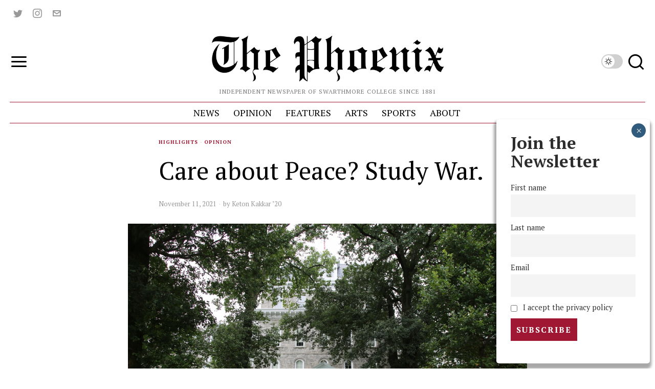

--- FILE ---
content_type: text/html; charset=UTF-8
request_url: https://swarthmorephoenix.com/2021/11/11/care-about-peace-study-war/
body_size: 54078
content:
<!DOCTYPE html>
<html lang="en-US" class="no-js">
<head><style>img.lazy{min-height:1px}</style><link href="https://swarthmorephoenix.com/wp-content/plugins/w3-total-cache/pub/js/lazyload.min.js" as="script">
	<meta charset="UTF-8">
	<meta name="viewport" content="width=device-width, initial-scale=1.0">
	<link rel="profile" href="http://gmpg.org/xfn/11">
    
	<!--[if lt IE 9]>
	<script src="https://swarthmorephoenix.com/wp-content/themes/fox/js/html5.js"></script>
	<![endif]-->
    
    <script>
    document.addEventListener('DOMContentLoaded',function(){
        var fox56_async_css = document.querySelectorAll('link[media="fox56_async"],style[media="fox56_async"]')
        if ( ! fox56_async_css ) {
            return;
        }
        for( var link of fox56_async_css ) {
            link.setAttribute('media','all')
        }
    });
</script>
<meta name='robots' content='index, follow, max-image-preview:large, max-snippet:-1, max-video-preview:-1' />
	<style>img:is([sizes="auto" i], [sizes^="auto," i]) { contain-intrinsic-size: 3000px 1500px }</style>
	
	<!-- This site is optimized with the Yoast SEO plugin v26.4 - https://yoast.com/wordpress/plugins/seo/ -->
	<title>Care about Peace? Study War. - The Phoenix</title>
	<meta name="description" content="This is the second in a series of opinion pieces about ways to begin reimagining education in the 21st and 22nd centuries. The first, on the need for" />
	<link rel="canonical" href="https://swarthmorephoenix.com/2021/11/11/care-about-peace-study-war/" />
	<meta property="og:locale" content="en_US" />
	<meta property="og:type" content="article" />
	<meta property="og:title" content="Care about Peace? Study War. - The Phoenix" />
	<meta property="og:description" content="This is the second in a series of opinion pieces about ways to begin reimagining education in the 21st and 22nd centuries. The first, on the need for" />
	<meta property="og:url" content="https://swarthmorephoenix.com/2021/11/11/care-about-peace-study-war/" />
	<meta property="og:site_name" content="The Phoenix" />
	<meta property="article:published_time" content="2021-11-11T10:00:00+00:00" />
	<meta property="article:modified_time" content="2021-11-12T00:33:29+00:00" />
	<meta property="og:image" content="https://swarthmorephoenix.com/wp-content/uploads/2018/09/180911_Parrish3CJ_EmmaRicciD-1024x683.jpg" />
	<meta property="og:image:width" content="1024" />
	<meta property="og:image:height" content="683" />
	<meta property="og:image:type" content="image/jpeg" />
	<meta name="author" content="Keton Kakkar ’20" />
	<meta name="twitter:card" content="summary_large_image" />
	<meta name="twitter:creator" content="@https://twitter.com/ketonkakkar" />
	<meta name="twitter:site" content="@swat_phoenix" />
	<meta name="twitter:label1" content="Written by" />
	<meta name="twitter:data1" content="Keton Kakkar ’20" />
	<meta name="twitter:label2" content="Est. reading time" />
	<meta name="twitter:data2" content="10 minutes" />
	<script type="application/ld+json" class="yoast-schema-graph">{"@context":"https://schema.org","@graph":[{"@type":"Article","@id":"https://swarthmorephoenix.com/2021/11/11/care-about-peace-study-war/#article","isPartOf":{"@id":"https://swarthmorephoenix.com/2021/11/11/care-about-peace-study-war/"},"author":[{"@id":"https://swarthmorephoenix.com/#/schema/person/eab4bcbd91ef2c5e23def851125108fa"}],"headline":"Care about Peace? Study War.","datePublished":"2021-11-11T10:00:00+00:00","dateModified":"2021-11-12T00:33:29+00:00","mainEntityOfPage":{"@id":"https://swarthmorephoenix.com/2021/11/11/care-about-peace-study-war/"},"wordCount":2134,"commentCount":3,"publisher":{"@id":"https://swarthmorephoenix.com/#organization"},"image":{"@id":"https://swarthmorephoenix.com/2021/11/11/care-about-peace-study-war/#primaryimage"},"thumbnailUrl":"https://i0.wp.com/swarthmorephoenix.com/wp-content/uploads/2018/09/180911_Parrish3CJ_EmmaRicciD.jpg?fit=5760%2C3840&ssl=1","keywords":["liberal arts","military","peace","war","war studies department"],"articleSection":["Highlights","Opinion"],"inLanguage":"en-US","potentialAction":[{"@type":"CommentAction","name":"Comment","target":["https://swarthmorephoenix.com/2021/11/11/care-about-peace-study-war/#respond"]}]},{"@type":"WebPage","@id":"https://swarthmorephoenix.com/2021/11/11/care-about-peace-study-war/","url":"https://swarthmorephoenix.com/2021/11/11/care-about-peace-study-war/","name":"Care about Peace? Study War. - The Phoenix","isPartOf":{"@id":"https://swarthmorephoenix.com/#website"},"primaryImageOfPage":{"@id":"https://swarthmorephoenix.com/2021/11/11/care-about-peace-study-war/#primaryimage"},"image":{"@id":"https://swarthmorephoenix.com/2021/11/11/care-about-peace-study-war/#primaryimage"},"thumbnailUrl":"https://i0.wp.com/swarthmorephoenix.com/wp-content/uploads/2018/09/180911_Parrish3CJ_EmmaRicciD.jpg?fit=5760%2C3840&ssl=1","datePublished":"2021-11-11T10:00:00+00:00","dateModified":"2021-11-12T00:33:29+00:00","description":"This is the second in a series of opinion pieces about ways to begin reimagining education in the 21st and 22nd centuries. The first, on the need for","breadcrumb":{"@id":"https://swarthmorephoenix.com/2021/11/11/care-about-peace-study-war/#breadcrumb"},"inLanguage":"en-US","potentialAction":[{"@type":"ReadAction","target":["https://swarthmorephoenix.com/2021/11/11/care-about-peace-study-war/"]}]},{"@type":"ImageObject","inLanguage":"en-US","@id":"https://swarthmorephoenix.com/2021/11/11/care-about-peace-study-war/#primaryimage","url":"https://i0.wp.com/swarthmorephoenix.com/wp-content/uploads/2018/09/180911_Parrish3CJ_EmmaRicciD.jpg?fit=5760%2C3840&ssl=1","contentUrl":"https://i0.wp.com/swarthmorephoenix.com/wp-content/uploads/2018/09/180911_Parrish3CJ_EmmaRicciD.jpg?fit=5760%2C3840&ssl=1","width":5760,"height":3840,"caption":"Parrish September 11, 2018 on the campus of Swarthmore College in Swarthmore, PA. (Photo by Emma Ricci-De Lucca ’21)"},{"@type":"BreadcrumbList","@id":"https://swarthmorephoenix.com/2021/11/11/care-about-peace-study-war/#breadcrumb","itemListElement":[{"@type":"ListItem","position":1,"name":"Opinion","item":"https://swarthmorephoenix.com/category/opinions/"},{"@type":"ListItem","position":2,"name":"Care about Peace? Study War."}]},{"@type":"WebSite","@id":"https://swarthmorephoenix.com/#website","url":"https://swarthmorephoenix.com/","name":"The Swarthmore Phoenix","description":"Independent Newspaper of Swarthmore College Since 1881","publisher":{"@id":"https://swarthmorephoenix.com/#organization"},"alternateName":"The Phoenix","potentialAction":[{"@type":"SearchAction","target":{"@type":"EntryPoint","urlTemplate":"https://swarthmorephoenix.com/?s={search_term_string}"},"query-input":{"@type":"PropertyValueSpecification","valueRequired":true,"valueName":"search_term_string"}}],"inLanguage":"en-US"},{"@type":"Organization","@id":"https://swarthmorephoenix.com/#organization","name":"The Swarthmore Phoenix","alternateName":"The Phoenix","url":"https://swarthmorephoenix.com/","logo":{"@type":"ImageObject","inLanguage":"en-US","@id":"https://swarthmorephoenix.com/#/schema/logo/image/","url":"https://i0.wp.com/swarthmorephoenix.com/wp-content/uploads/2024/11/phoenix.webp?fit=1080%2C1080&ssl=1","contentUrl":"https://i0.wp.com/swarthmorephoenix.com/wp-content/uploads/2024/11/phoenix.webp?fit=1080%2C1080&ssl=1","width":1080,"height":1080,"caption":"The Swarthmore Phoenix"},"image":{"@id":"https://swarthmorephoenix.com/#/schema/logo/image/"},"sameAs":["https://x.com/swat_phoenix","https://www.instagram.com/swarthmorephoenix/"]},{"@type":"Person","@id":"https://swarthmorephoenix.com/#/schema/person/eab4bcbd91ef2c5e23def851125108fa","name":"Keton Kakkar ’20","description":"Keton entered Swarthmore with the class of 2019 and graduated with the class of 2020. He double majored in English literature and computer science and was awarded Honors at commencement. A former editor of this newspaper, he was responsible for merging The Daily Gazette with The Phoenix, among other initiatives. He grew up in Sands Point, New York, completed the last two years of his secondary schooling at Phillips Academy in Andover Massachusetts, and is a member of the class of 2025 at the NYU School of Law.","sameAs":["https://ketonkakkar.github.io","https://x.com/https://twitter.com/ketonkakkar"],"url":"https://swarthmorephoenix.com/author/keton-kakkar/"}]}</script>
	<!-- / Yoast SEO plugin. -->


<link rel='dns-prefetch' href='//plausible.sccs.swarthmore.edu' />
<link rel='dns-prefetch' href='//stats.wp.com' />
<link rel='dns-prefetch' href='//fonts.googleapis.com' />
<link rel='dns-prefetch' href='//v0.wordpress.com' />
<link rel='dns-prefetch' href='//www.googletagmanager.com' />
<link rel='preconnect' href='//i0.wp.com' />
<link rel="alternate" type="application/rss+xml" title="The Phoenix &raquo; Feed" href="https://swarthmorephoenix.com/feed/" />
<link rel="alternate" type="application/rss+xml" title="The Phoenix &raquo; Comments Feed" href="https://swarthmorephoenix.com/comments/feed/" />
<link rel="alternate" type="application/rss+xml" title="The Phoenix &raquo; Care about Peace? Study War. Comments Feed" href="https://swarthmorephoenix.com/2021/11/11/care-about-peace-study-war/feed/" />
<script>
window._wpemojiSettings = {"baseUrl":"https:\/\/s.w.org\/images\/core\/emoji\/15.1.0\/72x72\/","ext":".png","svgUrl":"https:\/\/s.w.org\/images\/core\/emoji\/15.1.0\/svg\/","svgExt":".svg","source":{"concatemoji":"https:\/\/swarthmorephoenix.com\/wp-includes\/js\/wp-emoji-release.min.js?ver=6.8"}};
/*! This file is auto-generated */
!function(i,n){var o,s,e;function c(e){try{var t={supportTests:e,timestamp:(new Date).valueOf()};sessionStorage.setItem(o,JSON.stringify(t))}catch(e){}}function p(e,t,n){e.clearRect(0,0,e.canvas.width,e.canvas.height),e.fillText(t,0,0);var t=new Uint32Array(e.getImageData(0,0,e.canvas.width,e.canvas.height).data),r=(e.clearRect(0,0,e.canvas.width,e.canvas.height),e.fillText(n,0,0),new Uint32Array(e.getImageData(0,0,e.canvas.width,e.canvas.height).data));return t.every(function(e,t){return e===r[t]})}function u(e,t,n){switch(t){case"flag":return n(e,"\ud83c\udff3\ufe0f\u200d\u26a7\ufe0f","\ud83c\udff3\ufe0f\u200b\u26a7\ufe0f")?!1:!n(e,"\ud83c\uddfa\ud83c\uddf3","\ud83c\uddfa\u200b\ud83c\uddf3")&&!n(e,"\ud83c\udff4\udb40\udc67\udb40\udc62\udb40\udc65\udb40\udc6e\udb40\udc67\udb40\udc7f","\ud83c\udff4\u200b\udb40\udc67\u200b\udb40\udc62\u200b\udb40\udc65\u200b\udb40\udc6e\u200b\udb40\udc67\u200b\udb40\udc7f");case"emoji":return!n(e,"\ud83d\udc26\u200d\ud83d\udd25","\ud83d\udc26\u200b\ud83d\udd25")}return!1}function f(e,t,n){var r="undefined"!=typeof WorkerGlobalScope&&self instanceof WorkerGlobalScope?new OffscreenCanvas(300,150):i.createElement("canvas"),a=r.getContext("2d",{willReadFrequently:!0}),o=(a.textBaseline="top",a.font="600 32px Arial",{});return e.forEach(function(e){o[e]=t(a,e,n)}),o}function t(e){var t=i.createElement("script");t.src=e,t.defer=!0,i.head.appendChild(t)}"undefined"!=typeof Promise&&(o="wpEmojiSettingsSupports",s=["flag","emoji"],n.supports={everything:!0,everythingExceptFlag:!0},e=new Promise(function(e){i.addEventListener("DOMContentLoaded",e,{once:!0})}),new Promise(function(t){var n=function(){try{var e=JSON.parse(sessionStorage.getItem(o));if("object"==typeof e&&"number"==typeof e.timestamp&&(new Date).valueOf()<e.timestamp+604800&&"object"==typeof e.supportTests)return e.supportTests}catch(e){}return null}();if(!n){if("undefined"!=typeof Worker&&"undefined"!=typeof OffscreenCanvas&&"undefined"!=typeof URL&&URL.createObjectURL&&"undefined"!=typeof Blob)try{var e="postMessage("+f.toString()+"("+[JSON.stringify(s),u.toString(),p.toString()].join(",")+"));",r=new Blob([e],{type:"text/javascript"}),a=new Worker(URL.createObjectURL(r),{name:"wpTestEmojiSupports"});return void(a.onmessage=function(e){c(n=e.data),a.terminate(),t(n)})}catch(e){}c(n=f(s,u,p))}t(n)}).then(function(e){for(var t in e)n.supports[t]=e[t],n.supports.everything=n.supports.everything&&n.supports[t],"flag"!==t&&(n.supports.everythingExceptFlag=n.supports.everythingExceptFlag&&n.supports[t]);n.supports.everythingExceptFlag=n.supports.everythingExceptFlag&&!n.supports.flag,n.DOMReady=!1,n.readyCallback=function(){n.DOMReady=!0}}).then(function(){return e}).then(function(){var e;n.supports.everything||(n.readyCallback(),(e=n.source||{}).concatemoji?t(e.concatemoji):e.wpemoji&&e.twemoji&&(t(e.twemoji),t(e.wpemoji)))}))}((window,document),window._wpemojiSettings);
</script>
<!-- swarthmorephoenix.com is managing ads with Advanced Ads 2.0.14 – https://wpadvancedads.com/ --><script id="swart-ready">
			window.advanced_ads_ready=function(e,a){a=a||"complete";var d=function(e){return"interactive"===a?"loading"!==e:"complete"===e};d(document.readyState)?e():document.addEventListener("readystatechange",(function(a){d(a.target.readyState)&&e()}),{once:"interactive"===a})},window.advanced_ads_ready_queue=window.advanced_ads_ready_queue||[];		</script>
		<style id='wp-emoji-styles-inline-css'>

	img.wp-smiley, img.emoji {
		display: inline !important;
		border: none !important;
		box-shadow: none !important;
		height: 1em !important;
		width: 1em !important;
		margin: 0 0.07em !important;
		vertical-align: -0.1em !important;
		background: none !important;
		padding: 0 !important;
	}
</style>
<link rel='stylesheet' id='wp-block-library-css' href='https://swarthmorephoenix.com/wp-includes/css/dist/block-library/style.min.css?ver=6.8' media='all' />
<style id='classic-theme-styles-inline-css'>
/*! This file is auto-generated */
.wp-block-button__link{color:#fff;background-color:#32373c;border-radius:9999px;box-shadow:none;text-decoration:none;padding:calc(.667em + 2px) calc(1.333em + 2px);font-size:1.125em}.wp-block-file__button{background:#32373c;color:#fff;text-decoration:none}
</style>
<style id='co-authors-plus-coauthors-style-inline-css'>
.wp-block-co-authors-plus-coauthors.is-layout-flow [class*=wp-block-co-authors-plus]{display:inline}

</style>
<style id='co-authors-plus-avatar-style-inline-css'>
.wp-block-co-authors-plus-avatar :where(img){height:auto;max-width:100%;vertical-align:bottom}.wp-block-co-authors-plus-coauthors.is-layout-flow .wp-block-co-authors-plus-avatar :where(img){vertical-align:middle}.wp-block-co-authors-plus-avatar:is(.alignleft,.alignright){display:table}.wp-block-co-authors-plus-avatar.aligncenter{display:table;margin-inline:auto}

</style>
<style id='co-authors-plus-image-style-inline-css'>
.wp-block-co-authors-plus-image{margin-bottom:0}.wp-block-co-authors-plus-image :where(img){height:auto;max-width:100%;vertical-align:bottom}.wp-block-co-authors-plus-coauthors.is-layout-flow .wp-block-co-authors-plus-image :where(img){vertical-align:middle}.wp-block-co-authors-plus-image:is(.alignfull,.alignwide) :where(img){width:100%}.wp-block-co-authors-plus-image:is(.alignleft,.alignright){display:table}.wp-block-co-authors-plus-image.aligncenter{display:table;margin-inline:auto}

</style>
<link rel='stylesheet' id='wp-components-css' href='https://swarthmorephoenix.com/wp-includes/css/dist/components/style.min.css?ver=6.8' media='all' />
<link rel='stylesheet' id='wp-preferences-css' href='https://swarthmorephoenix.com/wp-includes/css/dist/preferences/style.min.css?ver=6.8' media='all' />
<link rel='stylesheet' id='wp-block-editor-css' href='https://swarthmorephoenix.com/wp-includes/css/dist/block-editor/style.min.css?ver=6.8' media='all' />
<link rel='stylesheet' id='popup-maker-block-library-style-css' href='https://swarthmorephoenix.com/wp-content/plugins/popup-maker/dist/packages/block-library-style.css?ver=dbea705cfafe089d65f1' media='all' />
<link rel='stylesheet' id='mediaelement-css' href='https://swarthmorephoenix.com/wp-includes/js/mediaelement/mediaelementplayer-legacy.min.css?ver=4.2.17' media='all' />
<link rel='stylesheet' id='wp-mediaelement-css' href='https://swarthmorephoenix.com/wp-includes/js/mediaelement/wp-mediaelement.min.css?ver=6.8' media='all' />
<style id='jetpack-sharing-buttons-style-inline-css'>
.jetpack-sharing-buttons__services-list{display:flex;flex-direction:row;flex-wrap:wrap;gap:0;list-style-type:none;margin:5px;padding:0}.jetpack-sharing-buttons__services-list.has-small-icon-size{font-size:12px}.jetpack-sharing-buttons__services-list.has-normal-icon-size{font-size:16px}.jetpack-sharing-buttons__services-list.has-large-icon-size{font-size:24px}.jetpack-sharing-buttons__services-list.has-huge-icon-size{font-size:36px}@media print{.jetpack-sharing-buttons__services-list{display:none!important}}.editor-styles-wrapper .wp-block-jetpack-sharing-buttons{gap:0;padding-inline-start:0}ul.jetpack-sharing-buttons__services-list.has-background{padding:1.25em 2.375em}
</style>
<style id='global-styles-inline-css'>
:root{--wp--preset--aspect-ratio--square: 1;--wp--preset--aspect-ratio--4-3: 4/3;--wp--preset--aspect-ratio--3-4: 3/4;--wp--preset--aspect-ratio--3-2: 3/2;--wp--preset--aspect-ratio--2-3: 2/3;--wp--preset--aspect-ratio--16-9: 16/9;--wp--preset--aspect-ratio--9-16: 9/16;--wp--preset--color--black: #000000;--wp--preset--color--cyan-bluish-gray: #abb8c3;--wp--preset--color--white: #ffffff;--wp--preset--color--pale-pink: #f78da7;--wp--preset--color--vivid-red: #cf2e2e;--wp--preset--color--luminous-vivid-orange: #ff6900;--wp--preset--color--luminous-vivid-amber: #fcb900;--wp--preset--color--light-green-cyan: #7bdcb5;--wp--preset--color--vivid-green-cyan: #00d084;--wp--preset--color--pale-cyan-blue: #8ed1fc;--wp--preset--color--vivid-cyan-blue: #0693e3;--wp--preset--color--vivid-purple: #9b51e0;--wp--preset--gradient--vivid-cyan-blue-to-vivid-purple: linear-gradient(135deg,rgba(6,147,227,1) 0%,rgb(155,81,224) 100%);--wp--preset--gradient--light-green-cyan-to-vivid-green-cyan: linear-gradient(135deg,rgb(122,220,180) 0%,rgb(0,208,130) 100%);--wp--preset--gradient--luminous-vivid-amber-to-luminous-vivid-orange: linear-gradient(135deg,rgba(252,185,0,1) 0%,rgba(255,105,0,1) 100%);--wp--preset--gradient--luminous-vivid-orange-to-vivid-red: linear-gradient(135deg,rgba(255,105,0,1) 0%,rgb(207,46,46) 100%);--wp--preset--gradient--very-light-gray-to-cyan-bluish-gray: linear-gradient(135deg,rgb(238,238,238) 0%,rgb(169,184,195) 100%);--wp--preset--gradient--cool-to-warm-spectrum: linear-gradient(135deg,rgb(74,234,220) 0%,rgb(151,120,209) 20%,rgb(207,42,186) 40%,rgb(238,44,130) 60%,rgb(251,105,98) 80%,rgb(254,248,76) 100%);--wp--preset--gradient--blush-light-purple: linear-gradient(135deg,rgb(255,206,236) 0%,rgb(152,150,240) 100%);--wp--preset--gradient--blush-bordeaux: linear-gradient(135deg,rgb(254,205,165) 0%,rgb(254,45,45) 50%,rgb(107,0,62) 100%);--wp--preset--gradient--luminous-dusk: linear-gradient(135deg,rgb(255,203,112) 0%,rgb(199,81,192) 50%,rgb(65,88,208) 100%);--wp--preset--gradient--pale-ocean: linear-gradient(135deg,rgb(255,245,203) 0%,rgb(182,227,212) 50%,rgb(51,167,181) 100%);--wp--preset--gradient--electric-grass: linear-gradient(135deg,rgb(202,248,128) 0%,rgb(113,206,126) 100%);--wp--preset--gradient--midnight: linear-gradient(135deg,rgb(2,3,129) 0%,rgb(40,116,252) 100%);--wp--preset--font-size--small: 13px;--wp--preset--font-size--medium: 20px;--wp--preset--font-size--large: 36px;--wp--preset--font-size--x-large: 42px;--wp--preset--spacing--20: 0.44rem;--wp--preset--spacing--30: 0.67rem;--wp--preset--spacing--40: 1rem;--wp--preset--spacing--50: 1.5rem;--wp--preset--spacing--60: 2.25rem;--wp--preset--spacing--70: 3.38rem;--wp--preset--spacing--80: 5.06rem;--wp--preset--shadow--natural: 6px 6px 9px rgba(0, 0, 0, 0.2);--wp--preset--shadow--deep: 12px 12px 50px rgba(0, 0, 0, 0.4);--wp--preset--shadow--sharp: 6px 6px 0px rgba(0, 0, 0, 0.2);--wp--preset--shadow--outlined: 6px 6px 0px -3px rgba(255, 255, 255, 1), 6px 6px rgba(0, 0, 0, 1);--wp--preset--shadow--crisp: 6px 6px 0px rgba(0, 0, 0, 1);}:where(.is-layout-flex){gap: 0.5em;}:where(.is-layout-grid){gap: 0.5em;}body .is-layout-flex{display: flex;}.is-layout-flex{flex-wrap: wrap;align-items: center;}.is-layout-flex > :is(*, div){margin: 0;}body .is-layout-grid{display: grid;}.is-layout-grid > :is(*, div){margin: 0;}:where(.wp-block-columns.is-layout-flex){gap: 2em;}:where(.wp-block-columns.is-layout-grid){gap: 2em;}:where(.wp-block-post-template.is-layout-flex){gap: 1.25em;}:where(.wp-block-post-template.is-layout-grid){gap: 1.25em;}.has-black-color{color: var(--wp--preset--color--black) !important;}.has-cyan-bluish-gray-color{color: var(--wp--preset--color--cyan-bluish-gray) !important;}.has-white-color{color: var(--wp--preset--color--white) !important;}.has-pale-pink-color{color: var(--wp--preset--color--pale-pink) !important;}.has-vivid-red-color{color: var(--wp--preset--color--vivid-red) !important;}.has-luminous-vivid-orange-color{color: var(--wp--preset--color--luminous-vivid-orange) !important;}.has-luminous-vivid-amber-color{color: var(--wp--preset--color--luminous-vivid-amber) !important;}.has-light-green-cyan-color{color: var(--wp--preset--color--light-green-cyan) !important;}.has-vivid-green-cyan-color{color: var(--wp--preset--color--vivid-green-cyan) !important;}.has-pale-cyan-blue-color{color: var(--wp--preset--color--pale-cyan-blue) !important;}.has-vivid-cyan-blue-color{color: var(--wp--preset--color--vivid-cyan-blue) !important;}.has-vivid-purple-color{color: var(--wp--preset--color--vivid-purple) !important;}.has-black-background-color{background-color: var(--wp--preset--color--black) !important;}.has-cyan-bluish-gray-background-color{background-color: var(--wp--preset--color--cyan-bluish-gray) !important;}.has-white-background-color{background-color: var(--wp--preset--color--white) !important;}.has-pale-pink-background-color{background-color: var(--wp--preset--color--pale-pink) !important;}.has-vivid-red-background-color{background-color: var(--wp--preset--color--vivid-red) !important;}.has-luminous-vivid-orange-background-color{background-color: var(--wp--preset--color--luminous-vivid-orange) !important;}.has-luminous-vivid-amber-background-color{background-color: var(--wp--preset--color--luminous-vivid-amber) !important;}.has-light-green-cyan-background-color{background-color: var(--wp--preset--color--light-green-cyan) !important;}.has-vivid-green-cyan-background-color{background-color: var(--wp--preset--color--vivid-green-cyan) !important;}.has-pale-cyan-blue-background-color{background-color: var(--wp--preset--color--pale-cyan-blue) !important;}.has-vivid-cyan-blue-background-color{background-color: var(--wp--preset--color--vivid-cyan-blue) !important;}.has-vivid-purple-background-color{background-color: var(--wp--preset--color--vivid-purple) !important;}.has-black-border-color{border-color: var(--wp--preset--color--black) !important;}.has-cyan-bluish-gray-border-color{border-color: var(--wp--preset--color--cyan-bluish-gray) !important;}.has-white-border-color{border-color: var(--wp--preset--color--white) !important;}.has-pale-pink-border-color{border-color: var(--wp--preset--color--pale-pink) !important;}.has-vivid-red-border-color{border-color: var(--wp--preset--color--vivid-red) !important;}.has-luminous-vivid-orange-border-color{border-color: var(--wp--preset--color--luminous-vivid-orange) !important;}.has-luminous-vivid-amber-border-color{border-color: var(--wp--preset--color--luminous-vivid-amber) !important;}.has-light-green-cyan-border-color{border-color: var(--wp--preset--color--light-green-cyan) !important;}.has-vivid-green-cyan-border-color{border-color: var(--wp--preset--color--vivid-green-cyan) !important;}.has-pale-cyan-blue-border-color{border-color: var(--wp--preset--color--pale-cyan-blue) !important;}.has-vivid-cyan-blue-border-color{border-color: var(--wp--preset--color--vivid-cyan-blue) !important;}.has-vivid-purple-border-color{border-color: var(--wp--preset--color--vivid-purple) !important;}.has-vivid-cyan-blue-to-vivid-purple-gradient-background{background: var(--wp--preset--gradient--vivid-cyan-blue-to-vivid-purple) !important;}.has-light-green-cyan-to-vivid-green-cyan-gradient-background{background: var(--wp--preset--gradient--light-green-cyan-to-vivid-green-cyan) !important;}.has-luminous-vivid-amber-to-luminous-vivid-orange-gradient-background{background: var(--wp--preset--gradient--luminous-vivid-amber-to-luminous-vivid-orange) !important;}.has-luminous-vivid-orange-to-vivid-red-gradient-background{background: var(--wp--preset--gradient--luminous-vivid-orange-to-vivid-red) !important;}.has-very-light-gray-to-cyan-bluish-gray-gradient-background{background: var(--wp--preset--gradient--very-light-gray-to-cyan-bluish-gray) !important;}.has-cool-to-warm-spectrum-gradient-background{background: var(--wp--preset--gradient--cool-to-warm-spectrum) !important;}.has-blush-light-purple-gradient-background{background: var(--wp--preset--gradient--blush-light-purple) !important;}.has-blush-bordeaux-gradient-background{background: var(--wp--preset--gradient--blush-bordeaux) !important;}.has-luminous-dusk-gradient-background{background: var(--wp--preset--gradient--luminous-dusk) !important;}.has-pale-ocean-gradient-background{background: var(--wp--preset--gradient--pale-ocean) !important;}.has-electric-grass-gradient-background{background: var(--wp--preset--gradient--electric-grass) !important;}.has-midnight-gradient-background{background: var(--wp--preset--gradient--midnight) !important;}.has-small-font-size{font-size: var(--wp--preset--font-size--small) !important;}.has-medium-font-size{font-size: var(--wp--preset--font-size--medium) !important;}.has-large-font-size{font-size: var(--wp--preset--font-size--large) !important;}.has-x-large-font-size{font-size: var(--wp--preset--font-size--x-large) !important;}
:where(.wp-block-post-template.is-layout-flex){gap: 1.25em;}:where(.wp-block-post-template.is-layout-grid){gap: 1.25em;}
:where(.wp-block-columns.is-layout-flex){gap: 2em;}:where(.wp-block-columns.is-layout-grid){gap: 2em;}
:root :where(.wp-block-pullquote){font-size: 1.5em;line-height: 1.6;}
</style>
<link rel='stylesheet' id='wpa-style-css' href='https://swarthmorephoenix.com/wp-content/plugins/wp-accessibility/css/wpa-style.css?ver=2.2.6' media='all' />
<style id='wpa-style-inline-css'>
:root { --admin-bar-top : 7px; }
</style>
<link rel='stylesheet' id='fox-google-fonts-css' href='https://fonts.googleapis.com/css?family=Alfa+Slab+One%3Aregular%7CPT+Serif%3Aregular%2C700%2Citalic%7CLora%3Aregular&#038;display=swap&#038;ver=6.9.6.1' media='fox56_async' />
<style id='fox-above-inline-css'>
@font-face {font-family:'icon56';src:url('https://swarthmorephoenix.com/wp-content/themes/fox/css56/icons56-v68/icon56.ttf?version=6.9.6.1') format('truetype'),url('https://swarthmorephoenix.com/wp-content/themes/fox/css56/icons56-v68/icon56.woff?version=6.9.6.1') format('woff'),url('https://swarthmorephoenix.com/wp-content/themes/fox/css56/icons56-v68/icon56.svg?version=6.9.6.1#icon56') format('svg');font-weight:normal;font-style:normal;font-display:block;}@charset "UTF-8";html {font-family:sans-serif;-ms-text-size-adjust:100%;-webkit-text-size-adjust:100%;}body {margin:0;}article, aside, details, figcaption, figure, footer, header, main, menu, nav, section, summary {display:block;}audio, canvas, progress, video {display:inline-block;}audio:not([controls]) {display:none;height:0;}progress {vertical-align:baseline;}[hidden], template {display:none;}a {background-color:transparent;-webkit-text-decoration-skip:objects;}a:active, a:hover {outline-width:0;}abbr[title] {border-bottom:none;text-decoration:underline;-webkit-text-decoration:underline dotted;text-decoration:underline dotted;}b, strong {font-weight:inherit;}b, strong {font-weight:bolder;}dfn {font-style:italic;}h1 {font-size:2em;margin:0.67em 0;}mark {background-color:#ff0;color:#000;}small {font-size:80%;}sub, sup {font-size:75%;line-height:0;position:relative;vertical-align:baseline;}sub {bottom:-0.25em;}sup {top:-0.5em;}img {border-style:none;}svg:not(:root) {overflow:hidden;}code, kbd, pre, samp {font-family:monospace, monospace;font-size:1em;}figure {margin:1em 40px;}hr {box-sizing:content-box;height:0;overflow:visible;}button, input, select, textarea {font:inherit;margin:0;}optgroup {font-weight:700;}button, input {overflow:visible;}button, select {text-transform:none;}[type=reset], [type=submit], button, html [type=button] {-webkit-appearance:button;}[type=button]::-moz-focus-inner, [type=reset]::-moz-focus-inner, [type=submit]::-moz-focus-inner, button::-moz-focus-inner {border-style:none;padding:0;}[type=button]:-moz-focusring, [type=reset]:-moz-focusring, [type=submit]:-moz-focusring, button:-moz-focusring {outline:1px dotted ButtonText;}fieldset {border:1px solid silver;margin:0 2px;padding:0.35em 0.625em 0.75em;}legend {box-sizing:border-box;color:inherit;display:table;max-width:100%;padding:0;white-space:normal;}textarea {overflow:auto;}[type=checkbox], [type=radio] {box-sizing:border-box;padding:0;}[type=number]::-webkit-inner-spin-button, [type=number]::-webkit-outer-spin-button {height:auto;}[type=search] {-webkit-appearance:textfield;outline-offset:-2px;}[type=search]::-webkit-search-cancel-button, [type=search]::-webkit-search-decoration {-webkit-appearance:none;}::-webkit-input-placeholder {color:inherit;opacity:0.54;}::-webkit-file-upload-button {-webkit-appearance:button;font:inherit;}.clearfix {*zoom:1;}.clearfix:before, .clearfix:after {display:table;content:"";line-height:0;}.clearfix:after {clear:both;}article, aside, details, figcaption, figure, footer, topbar, hgroup, nav, section {display:block;}audio, canvas, video {display:inline-block;*display:inline;*zoom:1;}audio:not([controls]) {display:none;}html {font-size:100%;-webkit-text-size-adjust:100%;-ms-text-size-adjust:100%;}a:focus {outline:thin dotted #333;outline:5px auto -webkit-focus-ring-color;outline-offset:-2px;}a:hover, a:active {outline:0;}sub, sup {position:relative;font-size:75%;line-height:0;vertical-align:baseline;}sup {top:-0.5em;}sub {bottom:-0.25em;}img {max-width:100%;width:auto\9 ;height:auto;vertical-align:middle;border:0;-ms-interpolation-mode:bicubic;}button, input, select, textarea {margin:0;font-size:100%;vertical-align:middle;}button, input {*overflow:visible;line-height:normal;}button::-moz-focus-inner, input::-moz-focus-inner {padding:0;border:0;}[class^=ic56-], [class*=" ic56-"] {font-family:"icon56" !important;speak:never;font-style:normal;font-weight:normal;font-variant:normal;text-transform:none;line-height:1;-webkit-font-smoothing:antialiased;-moz-osx-font-smoothing:grayscale;}.ic56-bluesky-brands-solid:before {content:"\e92b";}.ic56-quora:before {content:"\e905";}.ic56-tripadvisor:before {content:"\e906";}.ic56-medium:before {content:"\e907";}.ic56-snapchat-square:before {content:"\e908";}.ic56-snapchat-ghost:before {content:"\e909";}.ic56-snapchat:before {content:"\e90a";}.ic56-tiktok:before {content:"\e90b";}.ic56-chevron-thin-up:before {content:"\e90c";}.ic56-chevron-small-up:before {content:"\e90d";}.ic56-chevron-thin-down:before {content:"\e90e";}.ic56-chevron-small-down:before {content:"\e90f";}.ic56-caret-right:before {content:"\e910";}.ic56-caret-left:before {content:"\e911";}.ic56-caret-up:before {content:"\e912";}.ic56-caret-down:before {content:"\e913";}.ic56-envelope:before {content:"\e914";}.ic56-x:before {content:"\e915";}.ic56-search:before {content:"\e916";}.ic56-clear:before {content:"\e917";}.ic56-menu1:before {content:"\e918";}.ic56-shopping-bag:before {content:"\e919";}.ic56-shopping-cart:before {content:"\e91a";}.ic56-arrow_upward:before {content:"\e91b";}.ic56-chevrons-up:before {content:"\e91c";}.ic56-chat_bubble_outline:before {content:"\e91d";}.ic56-chat_bubble:before {content:"\e91e";}.ic56-chat:before {content:"\e91f";}.ic56-link1:before {content:"\e920";}.ic56-external-link:before {content:"\e921";}.ic56-link2:before {content:"\e922";}.ic56-chevron-thin-right:before {content:"\e923";}.ic56-chevron-thin-left:before {content:"\e924";}.ic56-heart1:before {content:"\e925";}.ic56-x-twitter:before {content:"\e926";}.ic56-mastodon:before {content:"\e927";}.ic56-threads:before {content:"\e928";}.ic56-images:before {content:"\e929";}.ic56-headphones:before {content:"\e92a";}.ic56-search1:before {content:"\e986";}.ic56-menu:before {content:"\e9bd";}.ic56-link:before {content:"\e9cb";}.ic56-heart:before {content:"\e9da";}.ic56-cross:before {content:"\ea0f";}.ic56-play3:before {content:"\ea1c";}.ic56-amazon:before {content:"\ea87";}.ic56-google:before {content:"\ea88";}.ic56-facebook:before {content:"\ea90";}.ic56-facebook2:before {content:"\ea91";}.ic56-instagram:before {content:"\ea92";}.ic56-whatsapp:before {content:"\ea93";}.ic56-spotify:before {content:"\ea94";}.ic56-telegram:before {content:"\ea95";}.ic56-twitter:before {content:"\ea96";}.ic56-vk:before {content:"\ea98";}.ic56-sina-weibo:before {content:"\ea9a";}.ic56-rss:before {content:"\ea9b";}.ic56-youtube:before {content:"\ea9d";}.ic56-twitch:before {content:"\ea9f";}.ic56-vimeo:before {content:"\eaa0";}.ic56-vimeo2:before {content:"\eaa1";}.ic56-flickr:before {content:"\eaa3";}.ic56-dribbble:before {content:"\eaa7";}.ic56-behance:before {content:"\eaa8";}.ic56-500px:before {content:"\eaab";}.ic56-steam:before {content:"\eaac";}.ic56-github:before {content:"\eab0";}.ic56-wordpress:before {content:"\eab4";}.ic56-tumblr:before {content:"\eab9";}.ic56-yahoo:before {content:"\eabb";}.ic56-soundcloud:before {content:"\eac3";}.ic56-soundcloud2:before {content:"\eac4";}.ic56-skype:before {content:"\eac5";}.ic56-reddit:before {content:"\eac6";}.ic56-linkedin:before {content:"\eac9";}.ic56-linkedin2:before {content:"\eaca";}.ic56-pinterest:before {content:"\ead1";}.ic56-pinterest2:before {content:"\ead2";}.ic56-yelp:before {content:"\ead7";}.ic56-paypal:before {content:"\ead8";}.ic56-sun:before {content:"\e900";}.ic56-moon:before {content:"\e901";}.ic56-sun1:before {content:"\e902";}.ic56-moon1:before {content:"\e903";}.ic56-menu2:before {content:"\e904";}.ic56-share:before {content:"\e92c";}:root {--font-body:"Helvetica Neue", Helvetica, Arial, sans-serif;--font-heading:"Helvetica Neue", Helvetica, Arial, sans-serif;--font-nav:"Helvetica Neue", Helvetica, Arial, sans-serif;--accent-color:#db4a37;--link-color:#db4a36;--border-color:#e0e0e0;--input-color:#000;--input-background:#fff;--input-border-color:var(--border-color);--input-border-width:1px;--input-border-radius:1px;--input-height:46px;--input-focus-color:#000;--input-focus-background:#fafafa;--input-focus-border-color:var(--border-color);--input-shadow:none;--input-focus-shadow:none;--input-placeholder-opacity:0.6;--button-padding:28px;--button-height:48px;--button-border-radius:0px;--button-shadow:none;--button-hover-shadow:none;--content-width:1080px;--narrow-width:660px;--ipad-f:0.88;--ipad-portrait-f:0.71;--iphone-f:0.5;--iphone-portrait-f:0.42;--fb:#1877F2;--ms:#0084ff;--tw:#1DA1F2;--x:#111;--pin:#E60023;--lin:#0077b5;--em:#999;--ws:#25D366;--rd:#ff4500;--bluesky:#87CEEB;--threads:#000;--list-widget-border-style:solid;--list-widget-border-color:var(--border-color);--list-widget-link-color:inherit;--list-widget-link-hover-color:var(--accent-color);--list-widget-spacing:6px;--microtip-transition-duration:0ms;--darkmode-text-color:#fff;--darkmode-text-light-color:rgba(255,255,255,0.8);--darkmode-text-lighter-color:rgba(255,255,255,0.6);--darkmode-bg:#000;--darkmode-border-color:rgba(255,255,255,0.12);}html {overflow-y:scroll;}body {position:relative;overflow:hidden;}.hide_on_desktop {display:none !important;}@media only screen and (max-width:840px) {.show_on_tablet {display:block !important;}}@media only screen and (max-width:840px) {.hide_on_tablet {display:none !important;}}@media only screen and (max-width:600px) {.show_on_mobile {display:block !important;}}@media only screen and (max-width:600px) {.hide_on_mobile {display:none !important;}}.spacer56 {clear:both;display:block;height:30px;}@media only screen and (max-width:840px) {.spacer56 {height:20px;}}@media only screen and (max-width:600px) {.spacer56 {height:20px;}}.spacer56:before, .spacer56:after {clear:both;content:"";display:table;}.separator56 {display:flex;align-items:center;padding-block:30px;}@media only screen and (max-width:840px) {.separator56 {padding-block:20px;}}@media only screen and (max-width:600px) {.separator56 {padding-block:20px;}}.separator56__line {width:100%;border-width:1px;border-color:var(--border-color);}.disable--desktop,.disable--tablet,.disable--mobile,.section56--disable {position:relative;}.disable--desktop:before,.disable--tablet:before,.disable--mobile:before,.section56--disable:before {display:none;z-index:999;position:absolute;top:0;left:0;bottom:0;right:0;cursor:not-allowed;background:rgba(255, 255, 255, 0.7);}.section56--disable {display:none;}.customize-partial-edit-shortcuts-shown .section56--disable {display:block;}.section56--disable:after {z-index:9999;position:absolute;top:48%;left:10%;right:10%;padding:8px;text-align:center;background:#05456d;color:white;border-radius:3px;box-shadow:3px 5px 20px rgba(0, 0, 0, 0.6);cursor:not-allowed;content:"This section is hidden temporarily (by \"Section\" tab of your builder section). When you close Customizer, you won't be able to see this section.";}.section56--disable:before {display:block;content:"";}@media (min-width:1025px) and (max-width:99999px) {.hide--desktop {display:none !important;}.disable--desktop {opacity:0.4;}.disable--desktop:before {content:"";display:block;}}@media (min-width:700px) and (max-width:1024px) {.hide--tablet {display:none !important;}.disable--tablet {opacity:0.4;}.disable--tablet:before {content:"";display:block;}}@media (max-width:699px) {.hide--mobile {display:none !important;}.disable--mobile {opacity:0.4;}.disable--mobile:before {content:"";display:block;}}*, *:before, *:after {box-sizing:border-box;-webkit-box-sizing:border-box;-moz-box-sizing:border-box;}html {font-size:0.625em; }.says,.screen-reader-text,.updated:not(.published),.post-navigation h2 {clip:rect(1px, 1px, 1px, 1px);height:1px;overflow:hidden;position:absolute !important;width:1px;}body {font-family:var(--font-body);font-size:16px;color:#000;line-height:1.5;}@media only screen and (max-width:600px) {body {font-size:14px;}}h1, h2, h3, h4, h5, h6 {line-height:1.3;font-family:var(--font-heading);font-weight:700;}figure, p, h1, h2, h3, h4, h5, h6, blockquote, table, ul, ol, dl, pre, address, .gallery, .wp-block-media-text, .wp-block-embed {margin:0 0 24px;}@media only screen and (max-width:600px) {figure, p, h1, h2, h3, h4, h5, h6, blockquote, table, ul, ol, dl, pre, address, .gallery, .wp-block-media-text, .wp-block-embed {margin-bottom:20px;}}ul, ol {padding-left:1.75em;}ol {list-style-type:decimal;}ul {list-style-type:square;}li {line-height:1.5;}a {color:var(--link-color);text-decoration:none;}a:hover {text-decoration:none;}a:focus {outline:0;}a:focus-visible {outline:2px solid rgba(0, 0, 0, 0.5);outline-offset:-2px;}img {border:0;max-width:100%;}blockquote {border:0 solid;}input, textarea, select {max-width:100%;background:none;}input[type=text],input[type=search],input[type=number],input[type=email],input[type=url],input[type=date],input[type=password],textarea,.fox-input {box-shadow:none;-webkit-appearance:none;-webkit-border-radius:0;color:var(--input-color);border:1px solid var(--input-border-color);border-radius:var(--input-border-radius);background:var(--input-background);border-width:var(--input-border-width);transition:color 0.15s ease-out, background-color 0.15s ease-out, border-color 0.15s ease-out, box-shadow 0.15s ease-out;line-height:var(--input-height);padding:0 14px;font-size:0.9em;font-family:var(--font-body);box-shadow:var(--input-shadow);width:100%;}input[type=text]::-webkit-input-placeholder,input[type=search]::-webkit-input-placeholder,input[type=number]::-webkit-input-placeholder,input[type=email]::-webkit-input-placeholder,input[type=url]::-webkit-input-placeholder,input[type=date]::-webkit-input-placeholder,input[type=password]::-webkit-input-placeholder,textarea::-webkit-input-placeholder,.fox-input::-webkit-input-placeholder {opacity:var(--input-placeholder-opacity);color:var(--input-color);}input[type=text]::-moz-placeholder,input[type=search]::-moz-placeholder,input[type=number]::-moz-placeholder,input[type=email]::-moz-placeholder,input[type=url]::-moz-placeholder,input[type=date]::-moz-placeholder,input[type=password]::-moz-placeholder,textarea::-moz-placeholder,.fox-input::-moz-placeholder {opacity:var(--input-placeholder-opacity);color:var(--input-color);}input[type=text]:-moz-placeholder,input[type=search]:-moz-placeholder,input[type=number]:-moz-placeholder,input[type=email]:-moz-placeholder,input[type=url]:-moz-placeholder,input[type=date]:-moz-placeholder,input[type=password]:-moz-placeholder,textarea:-moz-placeholder,.fox-input:-moz-placeholder {opacity:var(--input-placeholder-opacity);color:var(--input-color);}input[type=text]:-ms-input-placeholder,input[type=search]:-ms-input-placeholder,input[type=number]:-ms-input-placeholder,input[type=email]:-ms-input-placeholder,input[type=url]:-ms-input-placeholder,input[type=date]:-ms-input-placeholder,input[type=password]:-ms-input-placeholder,textarea:-ms-input-placeholder,.fox-input:-ms-input-placeholder {opacity:var(--input-placeholder-opacity);color:var(--input-color);}textarea {height:180px;padding-top:12px;padding-bottom:12px;line-height:1.5;width:100%;}input[type=text]:focus,input[type=search]:focus,input[type=number]:focus,input[type=email]:focus,input[type=url]:focus,input[type=date]:focus,input[type=password]:focus,textarea:focus,.fox-input:focus {color:var(--input-focus-color);border-color:var(--input-focus-border-color);background:var(--input-focus-background);box-shadow:var(--input-focus-shadow);outline:0;}input[type=text]:focus::-webkit-input-placeholder,input[type=search]:focus::-webkit-input-placeholder,input[type=number]:focus::-webkit-input-placeholder,input[type=email]:focus::-webkit-input-placeholder,input[type=url]:focus::-webkit-input-placeholder,input[type=date]:focus::-webkit-input-placeholder,input[type=password]:focus::-webkit-input-placeholder,textarea:focus::-webkit-input-placeholder,.fox-input:focus::-webkit-input-placeholder {opacity:var(--input-placeholder-opacity);color:var(--input-focus-color);}input[type=text]:focus::-moz-placeholder,input[type=search]:focus::-moz-placeholder,input[type=number]:focus::-moz-placeholder,input[type=email]:focus::-moz-placeholder,input[type=url]:focus::-moz-placeholder,input[type=date]:focus::-moz-placeholder,input[type=password]:focus::-moz-placeholder,textarea:focus::-moz-placeholder,.fox-input:focus::-moz-placeholder {opacity:var(--input-placeholder-opacity);color:var(--input-focus-color);}input[type=text]:focus:-moz-placeholder,input[type=search]:focus:-moz-placeholder,input[type=number]:focus:-moz-placeholder,input[type=email]:focus:-moz-placeholder,input[type=url]:focus:-moz-placeholder,input[type=date]:focus:-moz-placeholder,input[type=password]:focus:-moz-placeholder,textarea:focus:-moz-placeholder,.fox-input:focus:-moz-placeholder {opacity:var(--input-placeholder-opacity);color:var(--input-focus-color);}input[type=text]:focus:-ms-input-placeholder,input[type=search]:focus:-ms-input-placeholder,input[type=number]:focus:-ms-input-placeholder,input[type=email]:focus:-ms-input-placeholder,input[type=url]:focus:-ms-input-placeholder,input[type=date]:focus:-ms-input-placeholder,input[type=password]:focus:-ms-input-placeholder,textarea:focus:-ms-input-placeholder,.fox-input:focus:-ms-input-placeholder {opacity:var(--input-placeholder-opacity);color:var(--input-focus-color);}select {width:100%;max-width:100%;outline:none;height:var(--input-height);line-height:var(--input-height);border:1px solid var(--input-border-color);border-width:var(--input-border-width);padding:0 12px;}body iframe[src*="youtube.com"],body iframe[src*="youtu.be"] {aspect-ratio:16/9;height:auto;}body .video-16-9 iframe,body .wp-embed-aspect-16-9 iframe {aspect-ratio:16/9;height:auto;}body .video-4-3 iframe,body .wp-embed-aspect-4-3 iframe {aspect-ratio:4/3;height:auto;}body .video-9-16 iframe,body .wp-embed-aspect-9-16 iframe {aspect-ratio:9/16;height:auto;}body .video-short-flexible iframe,body .wp-embed-aspect-short-flexible iframe {aspect-ratio:16/9;height:auto;}@media only screen and (max-width:600px) {body .video-short-flexible iframe,body .wp-embed-aspect-short-flexible iframe {aspect-ratio:9/16;}}.button56 {display:inline-block;}input[type=submit],button,.btn56 {cursor:pointer;display:inline-flex;align-content:center;align-items:center;justify-content:center;line-height:var(--button-height);padding:0 var(--button-padding);font-family:var(--font-heading);border:0 solid;border-radius:var(--button-border-radius);box-shadow:var(--button-shadow);font-size:12px;text-transform:uppercase;letter-spacing:1px;font-weight:bold;letter-spacing:0;text-align:center;transition:all 0.3s ease-out;text-decoration:none !important;color:white;background:black;}input[type=submit]:hover,button:hover,.btn56:hover {box-shadow:var(--button-hover-shadow);color:white;background:var(--accent-color);}input[type=submit] i,button i,.btn56 i {margin-left:5px;}.btn56--primary {background-color:var(--accent-color);color:white;}.btn56--primary:hover {color:white;}.btn56--black {color:white;background:#191919;}.btn56--black:hover {color:white;background:#000;}.btn56--outline {color:inherit;border:1px solid;background:none;}.btn56--outline:hover {color:inherit;background:none;}.btn56--fill {background:none;color:inherit;border:1px solid;}.btn56--fill:hover {background-color:black;border-color:black;color:white;}.btn56--tiny {line-height:28px;padding-left:15px;padding-right:15px;font-size:0.8em;}.btn56--tiny.btn56--outline, .btn56--tiny.btn56--fill {line-height:26px;}.btn56--small {line-height:38px;padding-left:20px;padding-right:20px;}.btn56--small.btn56--outline, .btn56--small.btn56--fill {line-height:36px;}.btn56--normal {line-height:48px;padding-left:28px;padding-right:28px;}.btn56--normal.btn56--outline, .btn56--normal.btn56--fill {line-height:46px;}.btn56--medium {line-height:58px;padding-left:38px;padding-right:38px;}.btn56--medium.btn56--outline, .btn56--medium.btn56--fill {line-height:56px;}.btn56--large {line-height:68px;padding-left:48px;padding-right:48px;}.btn56--large.btn56--outline, .btn56--large.btn56--fill {line-height:66px;}.button56--align {display:block;}.button56--align .btn56 {display:inline-flex;}.button56--block {display:block;text-align:center;}.button56--block .btn56 {display:inline-flex;}.button56--block-full .btn56 {width:100%;}.button56--block-half .btn56 {width:50%;}@media only screen and (max-width:600px) {.button56--block-half .btn56 {width:100%;}}.button56--block-third .btn56 {width:33.33%;}@media only screen and (max-width:600px) {.button56--block-third .btn56 {width:100%;}}.align-center {text-align:center;}.align-left {text-align:left;}.align-right {text-align:right;}.textskin--dark {color:white;}.textskin--dark .meta56 .meta56__category--fancy a,.textskin--dark .meta56 .meta56__category--fancy a:hover {color:inherit;}.skin--dark {background:#000;color:white;}.skin--dark .widget_archive li, .skin--dark .widget_nav_menu li, .skin--dark .widget_meta li, .skin--dark .widget_recent_entries li, .skin--dark .widget_categories li, .skin--dark .widget_product_categories li {border-color:rgba(255, 255, 255, 0.2);}.hide {display:none !important;}.stretch--full .container {width:98%;max-width:100%;}.fox56-social-list ul {list-style:none;margin:0;padding:0;display:flex;align-items:center;flex-flow:row wrap;}.fox56-social-list li {display:block;}.fox56-social-list li + li {margin-left:6px;}.fox56-social-list a {display:flex;align-content:center;align-items:center;justify-content:center;width:32px;height:32px;border-radius:50%;border:0 solid;text-align:center;font-size:18px;color:inherit;text-decoration:none;transition:all 0.15s ease-out;}.fox56-social-list i {display:block;}.fox56-social-list img {display:block;width:18px;}.fox56-social-list a:hover {color:var(--accent-color);}.share56 {display:flex;align-items:center;}.align-center .share56,.share56.align-center {justify-content:center;}.align-right .share56,.share56.align-right {justify-content:flex-end;}.share56 ul {list-style:none;margin:0;padding:0;display:flex;align-items:center;flex-flow:row wrap;}@media only screen and (max-width:600px) {.share56__label {display:none;}}.share56__label + ul {margin-left:16px;}@media only screen and (max-width:600px) {.share56__label + ul {margin-left:0;}}.share56 li {display:block;}.share56 a {display:block;color:#fff;background:#111;text-decoration:none;text-align:center;display:flex;align-items:center;justify-content:center;font-size:16px;height:32px;border:0 solid var(--border-color);transition:all 0.2s ease-out;}.share56 a:hover {color:white;background-color:#111;}.share56 a span {display:none;}.share56--full ul {text-align:center;width:100%;display:grid;grid-auto-columns:1fr;-moz-column-gap:3px; column-gap:3px;}.share56--full li {grid-row:1;}.share56--inline a {width:32px;height:32px;border-radius:30px;}.share56--inline li + li {margin-left:3px;}.share56--brand a {color:white;}.share56--brand a:hover {color:white;}.share56--brand .li-facebook a {background:var(--fb);}.share56--brand .li-twitter a {background:var(--x);}.share56--brand .li-pinterest a {background:var(--pin);}.share56--brand .li-linkedin a {background:var(--lin);}.share56--brand .li-reddit a {background:var(--rd);}.share56--brand .li-whatsapp a {background:var(--ws);}.share56--brand .li-email a {background:var(--em);}.share56--brand .li-telegram a {background:#0088cc;}.share56--brand .li-bluesky a {background:var(--bluesky);}.share56--brand .li-threads a {background:var(--threads);}.share56--brand .li-share a {background:#222;}@media only screen and (max-width:600px) {.share56.share56--inline a {width:28px;height:28px;}}.share56 li.li-share {display:none;}@media only screen and (max-width:600px) {.meta-share .share56 > ul > li {display:none;margin-left:0;}.meta-share .share56 > ul > li.li-share {display:block;position:relative;}.meta-share .share56 .share56__label {display:block;font-size:11px;font-family:Arial, Helvetica, sans-serif;text-transform:uppercase;letter-spacing:0.2px;margin-right:5px;}}.li-share-dropdown {position:fixed;bottom:0;left:0;right:0;background-color:white;z-index:99999;box-shadow:0 0 10px rgba(0, 0, 0, 0.1);padding:20px 10px;transition:all 0.2s;transform:translate(0, 120%);}.li-share-dropdown.shown {transform:translate(0, 0);}.li-share-dropdown ul {list-style:none;margin:0;padding:0;justify-content:center;}.li-share-dropdown ul li {display:block;}.meta-share .li-share-dropdown ul li {display:block;}.row56 {display:grid;-moz-column-gap:24px; column-gap:24px;margin:0;}@media only screen and (max-width:840px) {.row56 {display:block;}}.row56--1cols {grid-template-columns:1fr;}.row56--2cols {grid-template-columns:repeat(2, 1fr);}.row56--3cols {grid-template-columns:repeat(3, 1fr);}.row56--4cols {grid-template-columns:repeat(4, 1fr);}.row56--5cols {grid-template-columns:repeat(5, 1fr);}@media only screen and (max-width:840px) {.row56__col + .row56__col {margin-top:12px;padding-top:12px;border-top:0 solid var(--border-color);}}[class*=col-].row56__col {padding:0;}.col--1 {grid-column:1/-1;}.col--1-1 {grid-column:1/span 1;}.col--1-2 {grid-column:1/span 2;}.col--1-3 {grid-column:1/span 3;}.col--1-4 {grid-column:1/span 4;}.col--2 {grid-column:2/-1;}.col--2-1 {grid-column:2/span 1;}.col--2-2 {grid-column:2/span 2;}.col--2-3 {grid-column:2/span 3;}.col--2-4 {grid-column:2/span 4;}.col--3 {grid-column:3/-1;}.col--3-1 {grid-column:3/span 1;}.col--3-2 {grid-column:3/span 2;}.col--3-3 {grid-column:3/span 3;}.col--4 {grid-column:4/-1;}.col--4-1 {grid-column:4/span 1;}.col--4-2 {grid-column:4/span 2;}.col--4-3 {grid-column:4/span 3;}.order--1 {order:1;}.order--2 {order:2;}.order--3 {order:3;}.order--4 {order:4;}.order--5 {order:5;}.order--6 {order:6;}.row {display:flex;align-items:stretch;flex-flow:row wrap;margin:0 -10px;}.col {padding:0 10px;}.col-0-1 {width:0;display:none !important;}.col-1-1 {width:100%;}.col-1-2 {width:50%;}.col-1-3 {width:33.33%;}.col-2-3 {width:66.66%;}.col-1-4 {width:25%;}.col-3-4 {width:75%;}.col-1-5 {width:20%;}.col-2-5 {width:40%;}.col-3-5 {width:60%;}.col-4-5 {width:80%;}.col-1-6 {width:16.66%;}.col-5-6 {width:83.3333333%;}.col-1-7 {width:14.28%;}.col-1-8 {width:12.5%;}#wi-main {overflow:hidden;}body {background:#fff;border:0 solid;}@media only screen and (max-width:840px) {body {border:0;}}body.layout-boxed #wi-all {background-color:white;max-width:100%;margin-left:auto;margin-right:auto;width:calc(var(--content-width) + 60px);position:relative;border:0 solid;}#wi-all,.wi-content,.widget-area {max-width:100%;}#wi-all::after,.wi-content::after,.widget-area::after {clear:both;content:"";display:table;}body.layout-boxed.body--hand-drawn #wi-all {border:0;}body.layout-boxed.body--hand-drawn .handborder {position:absolute;}body.layout-boxed.body--hand-drawn .handborder--left,body.layout-boxed.body--hand-drawn .handborder--right {top:0;bottom:0;width:2px;background:url(https://swarthmorephoenix.com/wp-content/themes/fox/images/line.webp) top left repeat-y;}body.layout-boxed.body--hand-drawn .handborder--top,body.layout-boxed.body--hand-drawn .handborder--bottom {left:0;right:0;height:2px;background:url(https://swarthmorephoenix.com/wp-content/themes/fox/images/line-h.webp) top left repeat-x;}body.layout-boxed.body--hand-drawn .handborder--right {right:0;}body.layout-boxed.body--hand-drawn .handborder--left {left:0;}body.layout-boxed.body--hand-drawn .handborder--top {top:0;}body.layout-boxed.body--hand-drawn .handborder--bottom {bottom:0;}.container {width:var(--content-width);max-width:97%;margin-left:auto;margin-right:auto;*zoom:1;clear:both;}.container:before, .container:after {clear:both;display:table;content:"";line-height:0;}.container::after {clear:both;content:"";display:table;}.container .container {max-width:100%;}@media only screen and (max-width:600px) {.container {max-width:calc(100% - 20px);}}.wi-content {padding:20px 0 60px;}@media only screen and (max-width:840px) {.wi-content {padding-bottom:40px;}}@media only screen and (max-width:600px) {.wi-content {padding-bottom:30px;}}.home.blog .wi-content {overflow:hidden;padding-top:10px;}@media only screen and (max-width:840px) {.home.blog .wi-content {padding-top:0 !important;}}.archive .wi-content {padding-top:60px;padding-bottom:80px;}.hassidebar > .container--main {display:flex;align-items:stretch;}@media only screen and (max-width:840px) {.hassidebar > .container--main {display:block;}}.hassidebar > .container--main > .primary56 {width:calc(100% - 260px);flex:none;}@media only screen and (max-width:840px) {.hassidebar > .container--main > .primary56 {width:100% !important;}}.hassidebar > .container--main > .secondary56 {flex:none;}@media only screen and (max-width:840px) {.hassidebar > .container--main > .secondary56 {width:100%;}}.secondary56 {width:260px;}@media only screen and (max-width:840px) {.secondary56 {margin-top:24px;}}.secondary56 {position:relative;}.secondary56__sep {position:absolute;z-index:10;top:0;bottom:0;border-left:0 solid var(--border-color);}.section56--nosidebar .secondary56 {display:none !important;}.widget56__row--hassidebar {display:flex;align-items:stretch;}@media only screen and (max-width:840px) {.widget56__row--hassidebar {display:block;}}.widget56__row--hassidebar > .primary56 {width:calc(100% - 260px);flex:none;}@media only screen and (max-width:840px) {.widget56__row--hassidebar > .primary56 {width:100% !important;}}.widget56__row--hassidebar > .secondary56 {flex:none;}@media only screen and (max-width:840px) {.widget56__row--hassidebar > .secondary56 {width:100%;}}@media only screen and (max-width:600px) {.widget56__row .row {display:block;}}@media only screen and (max-width:600px) {.widget56__row .col {width:100%;}}:root {--sidebar-content-spacing:32px;}.hassidebar--right .primary56 {padding-right:var(--sidebar-content-spacing);}@media only screen and (max-width:1024px) {.hassidebar--right .primary56 {padding-right:10px;}}@media only screen and (max-width:840px) {.hassidebar--right .primary56 {padding-right:0;}}.hassidebar--right .secondary56__sep {left:calc(-1 * var(--sidebar-content-spacing) / 2);}@media only screen and (max-width:1024px) {.hassidebar--right .secondary56__sep {left:-5px;}}@media only screen and (max-width:840px) {.hassidebar--right .secondary56__sep {display:none;}}.hassidebar--left .secondary56 {order:1;}.hassidebar--left .secondary56__sep {right:calc(-1 * var(--sidebar-content-spacing) / 2);}@media only screen and (max-width:1024px) {.hassidebar--left .secondary56__sep {right:-5px;}}@media only screen and (max-width:840px) {.hassidebar--left .secondary56__sep {display:none;}}.hassidebar--left .primary56 {order:2;padding-left:var(--sidebar-content-spacing);}@media only screen and (max-width:1024px) {.hassidebar--left .primary56 {padding-left:16px;}}@media only screen and (max-width:840px) {.hassidebar--left .primary56 {padding-left:0;}}.ad56 {line-height:0;text-align:center;}.ad56__content {display:inline-block;}.ad56__content--banner a {display:block;}.ad56__wrapper {padding:0;}.ad56--code {display:flex;justify-content:center;text-align:center;}.ad56--code > div,.ad56--code > a,.ad56--code > img,.ad56--code > span,.ad56--code > figure,.ad56--code > strong,.ad56--code > ins {display:block;}.banner56 {display:block;margin:0 auto;max-width:100%;text-align:center;}.banner56 a {display:block;outline:0;}.banner56--mobile {display:none;}@media only screen and (max-width:600px) {.banner56--mobile {display:block;margin:auto;}.banner56--mobile ~ .banner56--desktop, .banner56--mobile ~ .banner56--tablet {display:none;}}.banner56--tablet {display:none;margin:auto;}@media only screen and (max-width:840px) {.banner56--tablet {display:block;}.banner56--tablet ~ .banner56--desktop {display:none;}}.meta56 {display:flex;align-items:center;flex-flow:row wrap;font-size:0.9em;line-height:1.4;font-family:var(--font-heading);-ms-word-wrap:break-word;word-wrap:break-word;}.align-center .meta56 {justify-content:center;}.align-right .meta56 {justify-content:flex-end;}.meta56__item + .meta56__item:before {content:"·";margin:0 5px;opacity:0.5;}.meta56__item a {color:inherit;transition:all 0.15s ease-out;}.meta56__item a:hover {color:inherit;}.meta56__comment a,.meta56__comment .comment-link {display:inline-flex;align-items:center;}.meta56__comment .fox56__css__icon__comment {transform:translate(0, 3px);margin-right:4px;}.meta56__comment .fox56__css__icon__comment.off {opacity:0.4;}.live-indicator {margin:10px 0;display:inline-block;font-family:"Helvetica Neue", Arial, sans-serif;vertical-align:middle;color:#d0022c;font-size:0.8em;font-weight:bold;}.live-word {display:inline-block;margin-right:4px;}.single-post .live-word {background:#d0022c;color:white;border-radius:3px;padding:2px 10px;text-transform:uppercase;font-size:10px;letter-spacing:0.5px;}.live-circle {width:10px;height:10px;border-radius:50%;background:#d0022c;display:inline-block;margin-right:4px;animation:live-fade 2s infinite;}@keyframes live-fade {0% {opacity:1;}50% {opacity:0;}100% {opacity:1;}}.meta56__author {display:flex;align-items:center;flex-flow:row wrap;}.meta56__author__avatar {display:block;}.meta56__author__avatar img {width:32px;display:block;border-radius:50%;margin-right:6px;}.meta56__author__by {margin-right:5px;}.meta56__author__sep {margin:0 6px;}.meta56__author__text > span {display:block;}.meta56__author.has-date .meta56__author__name {font-size:1.2em;}.meta56__category {-ms-word-wrap:break-word;word-wrap:break-word;}.meta56__category a {color:inherit;}.meta56__category .sep {margin:0 4px;opacity:0.5;}.meta56__category a,.meta56__category span {display:inline-block;}.meta56__category--fancy {text-transform:uppercase;font-family:var(--font-heading);letter-spacing:1px;font-size:0.85em;word-wrap:break-word;}.meta56__category--fancy .sep {margin:0 4px;opacity:0.5;}.meta56__category--fancy a {border-bottom:2px solid transparent;transition:all 0.15s ease-out;display:inline-block;}.meta56__category--fancy a:hover {border-bottom-color:currentColor;}@media only screen and (max-width:420px) {.meta56__category--fancy {font-size:0.8em;}}.meta56 .meta56__category--fancy a,.meta56 .meta56__category--fancy a:hover {color:var(--accent-color);}.meta56__category--fancy--box a {display:inline-block;border:2px solid;padding:4px 6px;}.meta56__category--fancy--solid a {display:inline-block;padding:2px 4px;border:0;}.carousel56 {overflow:hidden;position:relative;}.carousel56__container {margin:0 -16px;}.blog56--slider .carousel56__container {margin:0 -1px !important;}.blog56--slider .carousel-cell {padding:0 1px !important;}.main-carousel {overflow-x:scroll;overflow-y:hidden;white-space:nowrap;width:auto;display:flex;-ms-overflow-style:-ms-autohiding-scrollbar;-ms-overflow-style:none; scrollbar-width:none; }.main-carousel.flickity-enabled {overflow-x:auto;overflow-y:auto;display:block;}.main-carousel::-webkit-scrollbar {display:none;}.carousel-cell {flex:none;display:block;white-space:normal !important;padding:0 16px;}.main-carousel.carousel-ready .carousel-cell {height:100%;}.carousel56--1cols .carousel-cell {width:100%;}.carousel56--2cols .carousel-cell {width:50%;}.carousel56--3cols .carousel-cell {width:33.33%;}.carousel56--4cols .carousel-cell {width:25%;}.carousel56--5cols .carousel-cell {width:20%;}.carousel56--6cols .carousel-cell {width:16.66%;}@media only screen and (max-width:840px) {.carousel56--tablet--1cols .carousel-cell {width:100%;}.carousel56--tablet--2cols .carousel-cell {width:50%;}.carousel56--tablet--3cols .carousel-cell {width:33.33%;}.carousel56--tablet--4cols .carousel-cell {width:25%;}}@media only screen and (max-width:600px) {.carousel56--mobile--1cols .carousel-cell {width:100%;}.carousel56--mobile--2cols .carousel-cell {width:50%;}}.carousel56--hint--1cols .carousel-cell {width:90%;}.carousel56--hint--2cols .carousel-cell {width:45%;}.carousel56--hint--3cols .carousel-cell {width:30%;}.carousel56--hint--4cols .carousel-cell {width:22.5%;}.carousel56--hint--5cols .carousel-cell {width:18%;}.carousel56--hint--6cols .carousel-cell {width:15%;}@media only screen and (max-width:840px) {.carousel56--tablet--hint--1cols .carousel-cell {width:90%;}.carousel56--tablet--hint--2cols .carousel-cell {width:45%;}.carousel56--tablet--hint--3cols .carousel-cell {width:30%;}.carousel56--tablet--hint--4cols .carousel-cell {width:22.5%;}}@media only screen and (max-width:600px) {.carousel56--mobile--hint--1cols .carousel-cell {width:90%;}.carousel56--mobile--hint--2cols .carousel-cell {width:45%;}}.titlebar56 {display:block;border:0 solid;}.titlebar56 .container {border:0 solid;padding:20px 0;}@media only screen and (max-width:600px) {.titlebar56 .container {padding:10px 0;}}.titlebar56__main {display:block;margin:0 auto;max-width:100%;width:600px;}.align-left .titlebar56__main {margin-left:0;}.align-right .titlebar56__main {margin-left:auto;margin-right:0;}.titlebar56__title {margin:0;font-size:64px;}@media only screen and (max-width:600px) {.titlebar56__title {font-size:32px;}}.titlebar56__description {font-weight:300;font-size:1.1em;line-height:1.4;}@media only screen and (max-width:600px) {.titlebar56__description {font-size:0.9em;line-height:1.3;}}.titlebar56__description p {margin:0;}.titlebar56__description + .terms56 {margin-top:0.5em;}.titlebar56__label {display:inline-block;background:black;color:white;font-family:var(--font-heading);font-size:10px;text-transform:uppercase;letter-spacing:1px;padding:0 6px;line-height:20px;}.terms56 {line-height:0;}.terms56 ul {line-height:0;overflow:hidden;list-style:none;margin:0;padding:0;}.terms56 li {display:inline-block;margin:0 4px 2px 0;}.terms56 a {display:block;color:inherit;background:#f0f0f0;padding:0 14px;line-height:24px;font-family:var(--font-heading);border:0 solid;transition:all 0.15s ease-out;}.terms56 a:hover {color:inherit;background:#e0e0e0;}@media only screen and (max-width:600px) {.terms56 a {padding:0 10px;}}.titlebar56--author .titlebar56__main {display:flex;align-items:flex-start;}.titlebar56--author .titlebar56__title {font-size:2em;}@media only screen and (max-width:600px) {.titlebar56--author .titlebar56__title {font-size:1.2em;}}.titlebar56__author__avatar {display:block;width:150px;margin-top:8px;}@media only screen and (max-width:840px) {.titlebar56__author__avatar {width:90px;}}@media only screen and (max-width:600px) {.titlebar56__author__avatar {width:54px;}}.titlebar56__author__text {padding-left:20px;width:calc(100% - 80px);}@media only screen and (max-width:600px) {.titlebar56__author__text {padding-left:10px;}}@media only screen and (max-width:600px) {.titlebar56--author .fox56-social-list a {font-size:14px;width:28px;height:28px;}}.authorbox56--avatar-acute .authorbox56__avatar {position:relative;z-index:30;color:inherit;}.authorbox56--avatar-acute .authorbox56__avatar:hover {color:inherit;}.authorbox56--avatar-acute .authorbox56__avatar img {background:white;width:100%;position:relative;z-index:30;background:white;padding:4px;border:1px solid;}.authorbox56--avatar-acute .authorbox56__avatar:after {content:"";display:block;position:absolute;z-index:4;top:4px;left:4px;width:106%;height:106%;background:rgba(0, 0, 0, 0.2);transform:rotate(5deg);}.authorbox56--avatar-round .authorbox56__avatar img {border-radius:4px;}.authorbox56--avatar-circle .authorbox56__avatar img {border-radius:50%;}.titlebar56.has-cover {position:relative;}.titlebar56.has-cover .container {position:relative;z-index:30;padding:5em 0;}@media only screen and (max-width:840px) {.titlebar56.has-cover .container {padding:3em 0;}}@media only screen and (max-width:600px) {.titlebar56.has-cover .container {padding:1.2em 0;}}.titlebar56.has-cover .titlebar56__title {color:white;}.titlebar56__overlay,.titlebar56__bg,.titlebar56__bg img {position:absolute;top:0;right:0;bottom:0;left:0;z-index:1;}.titlebar56__bg img {width:100%;height:100%;-o-object-fit:cover; object-fit:cover;-o-object-position:center; object-position:center;}.titlebar56__overlay {z-index:10;background:rgba(0, 0, 0, 0.6);}.toparea56 .container {padding:2em 0;border-bottom:1px solid var(--border-color);}.toparea56 .blog56--slider .post56__overlay {background:rgba(0, 0, 0, 0.3);}.toparea56 .blog56--slider .post56--ontop .post56__text__inner {max-width:600px;}.toparea56 .blog56--slider .post56__padding {padding-bottom:55%;}@media only screen and (max-width:840px) {.toparea56 .blog56--slider .post56__padding {padding-bottom:70%;}}@media only screen and (max-width:600px) {.toparea56 .blog56--slider .post56__padding {padding-bottom:90%;}}.archive56__main {padding:2em 0 3.6em;}@media only screen and (max-width:600px) {.archive56__main {padding:1em 0;}}.error404 .titlebar56 {text-align:center;}.error404 .titlebar56__main {width:100%;}.error404 .titlebar56 .container {border:0;}.page404__content {padding-bottom:3em;text-align:center;margin:0 auto;max-width:600px;}.page404__content .searchform {max-width:320px;margin:0 auto;}@media only screen and (max-width:600px) {.page404__content {padding-bottom:2em;}}.page404__message + .searchform {margin-top:16px;}.search-results .titlebar56__title {display:none;}.search-results .titlebar56__main {margin-left:auto;margin-right:auto;max-width:320px;}.darkmode-img-logo,.footer56__logo .darkmode-footer-logo {display:none;}body.darkmode.layout-boxed #wi-all {background:var(--darkmode-bg);}.darkmode {background:var(--darkmode-bg);color:var(--darkmode-text-color);}.darkmode .widget select {color:var(--darkmode-text-color);}.darkmode a:focus-visible {outline-color:rgba(255, 255, 255, 0.5);}.darkmode .review-text {background:rgba(255, 255, 255, 0.2);}.darkmode .review-text-inner {border-color:rgba(255, 255, 255, 0.2);}.darkmode .footer56__copyright,.darkmode .mainnav ul.menu > li > a,.darkmode .mainnav ul.sub-menu a,.darkmode .single56__subtitle,.darkmode .titlebar56__description,.darkmode .site-description,.darkmode .authorbox56 {color:var(--darkmode-text-light-color);}.darkmode .fox56__css__icon__comment path {fill:white !important;}.darkmode .text-logo {color:var(--darkmode-text-color);}.darkmode .topbar56, .darkmode .topbar56 .container,.darkmode .main_header56, .darkmode .main_header56 .container,.darkmode .header_bottom56, .darkmode .header_bottom56 .container,.darkmode .titlebar56, .darkmode .titlebar56 .container,.darkmode .toparea56 .container,.darkmode .footer_sidebar56, .darkmode .footer_sidebar56 .container,.darkmode .footer_bottom56, .darkmode .footer_bottom56 .container,.darkmode .secondary56 .widget + .widget,.darkmode .mainnav ul.sub-menu,.darkmode .mainnav li.mega .sub-menu > li:before,.darkmode .nav--has-item-sep ul.menu > li + li > a:before,.darkmode .masthead--sticky .masthead__wrapper.before-sticky,.darkmode .header_mobile56,.darkmode .secondary56 .secondary56__sep,.darkmode .single56--small-heading-normal .single56__heading,.darkmode .authorbox56,.darkmode .offcanvasnav56 li + li,.darkmode .hero56__content_meta,.darkmode .widget-title,.darkmode .products.related > h2, .darkmode .products.upsells > h2, .darkmode .cross-sells > h2,.darkmode div.product .woocommerce-tabs ul.tabs:before,.darkmode .widget56__row .col,.darkmode .widget56__row .col + .col,.darkmode .row56 .row56__col + .row56__col,.darkmode .section56 .heading56--border-top,.darkmode .section56 .heading56--border-bottom,.darkmode .widget56 .compact-titles .title56,.darkmode .author56,.darkmode .authors56 .author56 {border-color:var(--darkmode-border-color);}.darkmode .authorbox56,.darkmode .masonry56--bigfirst .masonry-cell:first-child {background-color:var(--darkmode-bg);}.darkmode .scrollup56 {background:var(--darkmode-bg);color:var(--darkmode-text-color);}.darkmode .offcanvasnav56 a:hover {background:rgba(0, 0, 0, 0.1);}.darkmode .sidedock56 {background:var(--darkmode-bg);}.darkmode .mainnav ul.sub-menu a,.darkmode .mainnav ul.sub-menu a:hover,.darkmode .mainnav ul.sub-menu > li.current-menu-item > a,.darkmode .mainnav ul.sub-menu > li.current-menu-ancestor > a {background:none;}.darkmode .mainnav ul.sub-menu a:hover {background:rgba(0, 0, 0, 0.1);}.darkmode .mainnav ul.menu > li.menu-item-has-children:after,.darkmode .mainnav ul.menu > li.mega:after,.darkmode .mainnav ul.menu > li.menu-item-has-children:before,.darkmode .mainnav ul.menu > li.mega:before {display:none !important;}.darkmode .mainnav ul.menu > li > a:hover,.darkmode .mainnav ul.menu > li.current-menu-item > a,.darkmode .mainnav ul.menu > li.current-menu-ancestor > a,.darkmode .mainnav ul.sub-menu a:hover {color:var(--darkmode-text-color);}.darkmode .mainnav ul.sub-menu {background:var(--darkmode-bg);color:var(--darkmode-text-color);}.darkmode .masthead--sticky .masthead__wrapper.before-sticky {background:var(--darkmode-bg);}.darkmode .masthead--sticky .masthead__wrapper.before-sticky .mainnav ul.menu > li > a {color:var(--darkmode-text-color);}.darkmode .search-wrapper-modal {background:var(--darkmode-bg);color:var(--darkmode-text-color);}.darkmode .header_mobile56 {background:var(--darkmode-bg);color:var(--darkmode-text-color);}.darkmode .darkmode-img-logo,.darkmode .footer56__logo .darkmode-footer-logo {display:block;}.darkmode .darkmode-img-logo + .main-img-logo,.darkmode .footer56__logo .darkmode-footer-logo + .main-footer-logo {display:none;}.darkmode .footer_sidebar56 {background:var(--darkmode-bg);color:var(--darkmode-text-color);}.darkmode .footer_bottom56 {background:var(--darkmode-bg);color:var(--darkmode-text-color);}.darkmode .offcanvas56 {background:var(--darkmode-bg);color:var(--darkmode-text-color);}.darkmode .terms56 a {color:var(--darkmode-text-light-color);background:rgba(255, 255, 255, 0.2);}.darkmode .terms56 a:hover {color:var(--darkmode-text-color);}.darkmode .post56__sep__line,.darkmode .blog56__sep__line {border-color:rgba(255, 255, 255, 0.25) !important;}.darkmode .wp-caption-text, .darkmode .single_thumbnail56 figcaption, .darkmode .thumbnail56 figcaption, .darkmode .wp-block-image figcaption, .darkmode .blocks-gallery-caption, .darkmode .wp-element-caption {color:var(--darkmode-text-light-color);}.darkmode .wp-caption-text a, .darkmode .single_thumbnail56 figcaption a, .darkmode .thumbnail56 figcaption a, .darkmode .wp-block-image figcaption a, .darkmode .blocks-gallery-caption a, .darkmode .wp-element-caption a {color:var(--darkmode-text-color);}.darkmode .authorbox56__description {color:var(--darkmode-text-light-color);}.darkmode .excerpt56 {color:var(--darkmode-text-light-color);}.darkmode .meta56 {color:var(--darkmode-text-lighter-color);}.darkmode .meta56 a,.darkmode .meta56 .meta56__category--fancy a {color:var(--darkmode-text-color);}.darkmode.woocommerce div.product form.cart div.quantity,html .darkmode .woocommerce div.quantity,html .darkmode.woocommerce-page div.quantity {background:white;}html .darkmode .woocommerce table.shop_table {border-color:var(--darkmode-border-color);}html .darkmode .woocommerce table.shop_table th,html .darkmode .woocommerce table.shop_table td {border-color:var(--darkmode-border-color);}.scrollup56,.site-footer,.footer_sidebar56,.footer_bottom56,.widget,.fox-error,.blog56__sep__line,#demo-bar,.pagination56 {display:none;}.single56__title {margin-bottom:0;font-size:3em;}@media only screen and (max-width:600px) {.single56__title {font-size:1.5em;}}.single56__subtitle {max-width:600px;}.align-center .single56__subtitle {margin-left:auto;margin-right:auto;}.align-right .single56__subtitle {margin-left:auto;}.searchform {position:relative;}.searchform .s {display:block;padding-right:40px;width:100%;max-width:100%;padding-left:8px;line-height:40px;height:40px;}.searchform .submit {position:absolute;top:50%;right:0;display:block;margin:0;padding:0;color:#333;width:40px;transform:translate(0, -50%);height:40px;line-height:40px;padding:0;cursor:pointer;text-align:center;font-size:1em;border:none;outline:none;background:none;box-shadow:none;transition:all 0.3s ease-out;}.searchform .submit:hover {opacity:0.6;box-shadow:none;background:none;color:inherit;}.searchform .submit i {display:block;line-height:inherit;margin:0;}.searchform .submit img {width:32px;}.wp-block-search__inside-wrapper {position:relative;}.wp-block-search__button {position:absolute;top:6px;right:6px;bottom:6px;padding:0 10px;}.fox56__sitemap {display:block;}.fox56__sitemap__item + .fox56__sitemap__item {margin-top:3em;}.fox56__sitemap__item {display:flex;flex-flow:row;}.fox56__sitemap__item h2 {width:18%;margin:0;flex:none;font-size:1.5em;}.fox56__sitemap__item h2 sup {opacity:0.4;}@media only screen and (max-width:600px) {.fox56__sitemap__item h2 {width:60px;font-size:1.2em;}}.fox56__sitemap__item ul {display:block;list-style:none;margin:0;width:82%;flex:none;}@media only screen and (max-width:600px) {.fox56__sitemap__item ul {width:calc(100% - 60px);}}.fox56__sitemap__item li {display:flex;flex-flow:row;align-items:flex-start;}.fox56__sitemap__item li strong {width:80px;display:block;}.fox56__sitemap__item li a {display:block;width:calc(100% - 80px);}.fox56__sitemap__item li.li-hide-month strong {opacity:0;}.fox56__sitemap__item li + .li-has-month {margin-top:10px;}.fox56__sitemap__item a {color:inherit;text-decoration:none !important;}.fox56__sitemap__item a:hover {color:inherit;text-decoration:underline !important;}.pricing.wp-block-columns .wp-block-column {border:1px solid var(--border-color);border-radius:6px;padding:2em;box-shadow:1px 2px 3px rgba(0, 0, 0, 0.05);}.pricing.wp-block-columns h3 {border-bottom:1px solid var(--border-color);font-size:1em;padding-bottom:1em;margin-bottom:1em;}.pricing.wp-block-columns ul {list-style:none;margin-left:0;padding:0;}.pricing.wp-block-columns ul li {display:block;}.pricing.wp-block-columns ul li + li {margin-top:0.4em;}.darkmode .pricing.wp-block-columns .wp-block-column,.darkmode .pricing.wp-block-columns h3 {border-color:var(--darkmode-border-color);}.header56__section {border:0 solid;}.header56__section__container {border:0 solid;}.header56__section .header56__part {display:flex;align-items:center;}.header56__part--center {justify-content:center;}.header56__part--right {justify-content:flex-end;}.header56__element {display:block;}.header56__element + .header56__element {margin-left:8px;}.container.stretch--full {width:98%;max-width:100%;}.before-header {margin:10px 0 0;}.after-header {margin:0 0 10px;}@media only screen and (min-width:841px) {.after-header-mobile {display:none;}}.topbar56 .container .row {height:32px;}.main_header56 .container {padding:14px 0;}.header_bottom56 .container .row {height:32px;}@media only screen and (max-width:840px) {.header_desktop56 {display:none;}}.header_mobile56 {border:0 solid #c0c0c0;display:none;}@media only screen and (max-width:840px) {.header_mobile56 {display:block;}}.header_mobile56 .container .row,.header_mobile56__height {height:54px;}.header_mobile56 .logo56 img {width:auto;height:32px;}.header_mobile56--sticky {position:fixed;top:0;left:0;right:0;z-index:999;background:white;}.header_mobile56__height {display:none;}@media only screen and (max-width:840px) {.header_mobile56--sticky + .header_mobile56__height {display:block;}}.logo56 {text-align:center;}.logo56 a {color:inherit;}.logo56 a:hover {color:inherit;}.logo56 .logo-type-image,.logo56 .fox-logo.logo-type-image {line-height:0;}.text-logo {display:block;font-weight:600;font-size:2em;text-transform:uppercase;}.slogan {margin:0;text-transform:uppercase;letter-spacing:2px;font-weight:300;}.search-btn {display:block;color:inherit;font-size:18px;cursor:pointer;}.search-btn i {display:block;}.search-btn img {width:32px;}.search-wrapper-classic {display:none;margin:0 0 6px;}.header_mobile56 .search-wrapper-classic {margin-top:9px;}.search-wrapper-modal {display:none;}.search-wrapper-toggle {display:none;}.header_cart56 {color:inherit;position:relative;width:32px;height:32px;line-height:32px;text-align:center;display:block;}.header_cart56:hover {color:inherit;}.header_cart56 img {width:24px;}.header_cart56 i {line-height:inherit;}.header_cart56 .num {position:absolute;top:-3px;right:-6px;width:18px;height:18px;line-height:18px;border-radius:50%;display:block;background:var(--accent-color);color:#fff;font-size:10px;font-family:sans-serif;text-align:center;letter-spacing:0;}.hamburger {display:block;width:40px;height:40px;display:flex;align-items:center;justify-content:center;border:0 solid;color:inherit;font-size:18px;transition:all 0.15s ease-out;cursor:pointer;}.hamburger i {line-height:inherit;}.hamburger .icon-close {display:none;}.hamburger img {display:block;max-width:100%;width:100%;}.lamp56 {cursor:pointer;}.lamp56 span {font-family:Arial, Helvetica, sans-serif;font-size:11px;text-transform:uppercase;letter-spacing:0.2px;font-weight:400;margin-left:5px;}.lamp56__part {height:36px;padding:0 10px;border-radius:40px;display:flex;align-items:center;justify-content:center;}.lamp56__part i {font-size:24px;}.lamp56__dark {display:none;background:rgba(255, 255, 255, 0.2);}.lamp56__light {background:rgba(0, 0, 0, 0.1);}.darkmode .lamp56__light {display:none;}.darkmode .lamp56__dark {display:flex;}.lamp56--icon {border:2px solid #d0d0d0;background:#d0d0d0;padding-right:14px;border-radius:60px;transition:padding 0.1s ease-out;}.lamp56--icon .lamp56__part {width:24px;height:24px;}.lamp56--icon .lamp56__light {background:white;}.lamp56--icon .lamp56__dark {background:white;color:black;}.lamp56--icon span {display:none;}.darkmode .lamp56--icon {padding-right:0;padding-left:14px;background:#666;border-color:#666;}.lamp56--icon_minimal .lamp56__part {background:none;}.lamp56--icon_minimal span {display:none;}.mainnav {font-family:var(--font-nav);}.mainnav ul {list-style:none;margin:0;padding:0;}.mainnav ul:after {clear:both;content:"";display:table;}.mainnav a {color:inherit;text-decoration:none;display:block;}.mainnav a span .menu-icon-icon {display:inline-block;margin-right:4px;}.mainnav ul.menu > li {display:block;float:left;position:relative;}.mainnav ul.menu > li > a {position:relative;display:flex;align-items:center;font-size:16px;padding:0 12px;line-height:40px;transition:all 0.15s ease-out;}.mainnav ul.sub-menu {display:block;position:absolute;z-index:999;top:100%;left:0;background:white;width:180px;border:1px solid #ccc;display:none;}.mainnav ul.sub-menu li {border-top:0 solid;}.mainnav ul.sub-menu > li {position:relative;}.mainnav ul.sub-menu a {color:inherit;display:block;line-height:28px;padding:0 12px;text-decoration:none;}.mainnav li:hover > ul.sub-menu {display:block;}.mainnav ul.sub-menu ul.sub-menu {top:0;left:100%;}.mainnav ul.menu > li > a:after {position:absolute;left:10%;width:90%;height:2px;display:none;content:"";z-index:10;transition:all 0.15s ease-out;background:currentColor;transform:scale(1, 0);transform-origin:bottom center;}.mainnav ul.menu > li:hover > a:after,.mainnav ul.menu > li.current-menu-item > a:after,.mainnav ul.menu > li.current-menu-ancestor > a:after {transform:scale(1, 1);}.nav--active-bar-top ul.menu > li > a:after {display:block;top:0;transform-origin:top center;}.nav--active-bar-bottom ul.menu > li > a:after {display:block;bottom:0;}.nav--has-item-sep ul.menu > li + li > a:before {content:"";display:block;position:absolute;left:0;border:1px solid #aaa;border-width:0 0 0 1px;height:16px;margin-top:-8px;top:50%;}.mk {text-decoration:none;font-style:normal;font-size:14px;margin-left:3px;display:block;}.nav--dropdown-indicator-angle-down ul.menu > li.menu-item-has-children > a > .mk,.nav--dropdown-indicator-angle-down ul.menu > li.mega > a > .mk {font-family:"icon56" !important;font-style:normal;font-weight:normal;font-variant:normal;text-transform:none;line-height:1;-webkit-font-smoothing:antialiased;-moz-osx-font-smoothing:grayscale;}.nav--dropdown-indicator-angle-down ul.menu > li.menu-item-has-children > a > .mk:before,.nav--dropdown-indicator-angle-down ul.menu > li.mega > a > .mk:before {content:"\e90f";}.nav--dropdown-indicator-caret-down ul.menu > li.menu-item-has-children > a > .mk,.nav--dropdown-indicator-caret-down ul.menu > li.mega > a > .mk {font-family:"icon56" !important;font-style:normal;font-weight:normal;font-variant:normal;text-transform:none;line-height:1;-webkit-font-smoothing:antialiased;-moz-osx-font-smoothing:grayscale;}.nav--dropdown-indicator-caret-down ul.menu > li.menu-item-has-children > a > .mk:before,.nav--dropdown-indicator-caret-down ul.menu > li.mega > a > .mk:before {content:"\e913";}.nav--dropdown-indicator-plus ul.menu > li.menu-item-has-children > a > .mk:before,.nav--dropdown-indicator-plus ul.menu > li.mega > a > .mk:before {content:"+";}.mainnav ul.menu > li.menu-item-has-children,.mainnav ul.menu > li.mega {position:relative;}.mainnav ul.menu > li.menu-item-has-children:before, .mainnav ul.menu > li.menu-item-has-children:after,.mainnav ul.menu > li.mega:before,.mainnav ul.menu > li.mega:after {display:none;content:"";position:absolute;bottom:-1px;left:30px;z-index:29999;width:0;height:0;border-left:8px solid transparent;border-right:8px solid transparent;border-bottom:8px solid white;}.mainnav ul.menu > li.menu-item-has-children:before,.mainnav ul.menu > li.mega:before {z-index:28888;border-left:9px solid transparent;border-right:9px solid transparent;border-bottom:9px solid #ccc;bottom:-1px;left:29px;}.nav--dropdown-has-arrow ul.menu > li.menu-item-has-children:hover:before, .nav--dropdown-has-arrow ul.menu > li.menu-item-has-children:hover:after,.nav--dropdown-has-arrow ul.menu > li.mega:hover:before,.nav--dropdown-has-arrow ul.menu > li.mega:hover:after {display:block;}.nav--dropdown-shadow-1 ul.sub-menu {box-shadow:3px 3px 10px rgba(0, 0, 0, 0.1);}.nav--dropdown-shadow-2 ul.sub-menu {box-shadow:3px 3px 10px rgba(0, 0, 0, 0.2);}.nav--dropdown-shadow-3 ul.sub-menu {box-shadow:3px 3px 10px rgba(0, 0, 0, 0.3);}.nav--dropdown-has-sep ul.sub-menu li + li {border-top-width:1px;}.mainnav li.mega > .sub-menu {display:none;align-items:stretch;padding:20px 0;}.mainnav li.mega > .sub-menu > li {display:block;position:relative;flex:none;}.mainnav li.mega > .sub-menu > li:before {content:"";top:0px;bottom:0px;border-left:1px solid;position:absolute;left:0;display:none;}.mainnav li.mega > .sub-menu > li > a {display:block;font-weight:600;background:none !important;}.mainnav li.mega > .sub-menu > li + li {border-top:0;}.mainnav li.mega > .sub-menu > li + li:before {display:block;}.mainnav li.mega > .sub-menu ul {display:block !important;position:static !important;box-shadow:none !important;border:0;margin:0;padding:1px;border-radius:0;background:none;}.mainnav li.mega > .sub-menu ul > li + li {border-top:0;}.mainnav li.mega:hover > .sub-menu {display:none;}.mainnav li.mega.mega-loaded:hover > .sub-menu {display:flex;}.mega.column-2 > .sub-menu {width:360px;}.mega.column-2 > .sub-menu > li {width:50%;}.mega.column-3 > .sub-menu {width:540px;}.mega.column-3 > .sub-menu > li {width:33.33%;}.mega.column-4 > .sub-menu > li {width:25%;}.mega.column-5 > .sub-menu > li {width:20%;}.mega.mega-full {position:relative;}.mega.mega-full > .sub-menu {width:100%;}.mainnav li.mega > .submenu-display-items {padding-left:10px;padding-right:10px;}.mainnav li.mega > .submenu-display-items > li:before {border:0;display:none;}.mainnav li.mega > .submenu-display-items li, .mainnav li.mega > .submenu-display-items a {background:none !important;}.mainnav li.mega > .submenu-display-items .thumbnail56 {margin:0 0 5px;}.mainnav li.mega > .submenu-display-items .post-nav-item-title {text-transform:inherit;font-size:1.1em;line-height:1.1 !important;font-weight:inherit;margin:4px 0 0;letter-spacing:0;}.mainnav li.mega > .submenu-display-items .post-nav-item-title a {line-height:inherit !important;}.offcanvas56 {display:none;}.offcanvas56__overlay {opacity:0;visibility:hidden;}.minimal-header {height:40px;}.minimal-header-inner {position:relative;display:flex;align-items:center;height:100%;}.minimal-logo {display:block;margin-left:20px;}.minimal-logo a {outline:0;text-decoration:none;color:inherit;}.minimal-logo a:hover {color:inherit;}.minimal-logo img {display:block;height:24px;width:auto;}.minimal-logo .minimal-logo-img-white {display:none;}@media only screen and (max-width:840px) {.minimal-header-inner {justify-content:center;}.minimal-header .hamburger {position:absolute;top:50%;left:0;transform:translate(0, -50%);}.minimal-logo {margin-left:0;}}@media (min-width:1024px) {.body--hero,.body--hero.layout-boxed,.body--hero .wi-wrapper,.body--hero.layout-boxed .wi-wrapper {padding-top:0;}.body--hero .wi-all {margin-top:0;}.minimal-header {position:fixed;top:0;left:0;right:0;z-index:999999;}.minimal-header .hamburger {transition:color 0.25s, background-color 0.25s, border-color 0.25s;}.admin-bar .minimal-header {top:32px;}.min-logo-text {display:block;font-family:var(--font-heading);}.minimal-header .min-text-logo {font-size:24px;}.minimal-header.top-mode .minimal-header-inner {justify-content:center;}.minimal-header.top-mode .hamburger {position:absolute;top:50%;left:0;transform:translate(0, -50%);z-index:9999;}.minimal-header.top-mode .minimal-logo {margin-left:0;}.minimal-header-inner {position:absolute;top:0;left:0;right:0;bottom:0;}.body--hero--half .minimal-header {right:50%;}.body--hero--half .minimal-header .minimal-logo-img-white {display:none;}.body--hero--half .minimal-logo-img-white {display:none;}.body--hero--full .minimal-header .minimal-logo-img,.body--hero--half--dark .minimal-header .minimal-logo-img {display:block;}.body--hero--full .minimal-header .minimal-logo-img-white,.body--hero--half--dark .minimal-header .minimal-logo-img-white {display:none;}.body--hero--full .minimal-header.top-mode .hamburger,.body--hero--full .minimal-header.top-mode .min-text-logo,.body--hero--half--dark .minimal-header.top-mode .hamburger,.body--hero--half--dark .minimal-header.top-mode .min-text-logo {color:white;}.body--hero--full .minimal-header.top-mode .minimal-logo-img,.body--hero--half--dark .minimal-header.top-mode .minimal-logo-img {display:none;}.body--hero--full .minimal-header.top-mode .minimal-logo-img-white,.body--hero--half--dark .minimal-header.top-mode .minimal-logo-img-white {display:block;}.body--hero--full.darkmode .minimal-header .minimal-logo-img,.body--hero--half--dark.darkmode .minimal-header .minimal-logo-img {display:none;}.body--hero--full.darkmode .minimal-header .minimal-logo-img-white,.body--hero--half--dark.darkmode .minimal-header .minimal-logo-img-white {display:block;}}[class*=widget56--id--] {overflow:hidden;}:root {--fox-single-outer-gap:60px;--fox-single-header-gap:10px;--fox-single-block-gap:40px;--fox-single-body-area-gap:40px;}:root {--single-margin:3rem;--single-margin-small:2rem;--single-margin-tiny:0.8rem;}@media only screen and (max-width:600px) {:root {--single-margin:1.8rem;--single-margin-small:1.2rem;--single-margin-tiny:0.5rem;}}.single56--3.single56--thumbnail-stretch-full .single56__thumbnail,.single56--1.no-sidebar.single56--thumbnail-stretch-full .single56__thumbnail {margin-top:-1px;}.single56__title {margin-top:var(--single-margin-small);}.single56__subtitle {margin-top:var(--single-margin-tiny);}.single56__element,.single56__header .meta56,.single56__header .single56__title:first-child {margin-top:var(--single-margin);}.single56 > .single56__element:last-child,.single56 .container--main .primary56 > .single56__body > .single56__element:last-child {margin-bottom:var(--single-margin);}.single56 > .single56__element.singlenav56--advanced:last-child {margin-bottom:0;}.container--6 {margin-bottom:var(--single-margin-tiny);}:root {--page-margin:3em;}.page56 {padding-bottom:var(--page-margin);}.page56__title {margin:0;}.single56--narrow .single56__header,.single56--narrow .single56__body {width:var(--narrow-width);max-width:100%;margin-left:auto;margin-right:auto;}.single56--narrow.no-sidebar .single56__thumbnail {width:var(--narrow-width);max-width:100%;margin-left:auto;margin-right:auto;}.single56--1b.hassidebar.single56--narrow .single56__header {width:100%;}.single56--thumbnail-stretch-full .single56__thumbnail .single_thumbnail56 {width:auto;max-width:none;margin-left:calc((100% - 100vw) / 2);margin-right:calc((100% - 100vw) / 2);}.single56--thumbnail-stretch-full .single56__thumbnail .single_thumbnail56 img {display:block;width:100%;}.single56--thumbnail-stretch-container .single56__thumbnail,.single56--thumbnail-stretch-container.single56--narrow .single56__thumbnail {width:100%;}.single56--thumbnail-stretch-container .single56__thumbnail img,.single56--thumbnail-stretch-container.single56--narrow .single56__thumbnail img {display:block;width:100%;}.single56--thumbnail-stretch-bigger .single56__thumbnail .single_thumbnail56 {margin-left:-60px;margin-right:-60px;}@media only screen and (max-width:600px) {.single56--thumbnail-stretch-bigger .single56__thumbnail .single_thumbnail56 {margin-left:0;margin-right:0;}}.meta-share {display:flex;align-items:center;}.meta-share .single56__share {margin-top:0;margin-left:auto;}.meta-share .meta56 {margin-top:0 !important;}.single56__header.align-left .meta56 {justify-content:left;}.single56__header.align-center .meta56 {justify-content:center;}.single56__header.align-right .meta56 {justify-content:flex-end;}.page56__header.align-right {text-align:right;}.page56__header.align-center {text-align:center;}.page56__header.align-left {text-align:left;}.single56__header--narrow {width:var(--narrow-width) !important;}.single56__header--wide {width:100% !important;}.single_thumbnail56 {text-align:center;margin:0;}.single_thumbnail56 figcaption {margin-top:10px;}.single_thumbnail56 figcaption a {text-decoration:underline;}.single_thumbnail56 figcaption a:hover {text-decoration:none;}.gallery56--normal figure {margin:0;position:relative;}.gallery56--normal figure img {display:block;width:100%;}.gallery56--normal figure a {display:block;outline:0;color:inherit;}.gallery56--normal figure figcaption {position:absolute;font-size:0.9em;line-height:1.2;bottom:0;left:0;right:0;z-index:400;transition:all 0.4s cubic-bezier(0.075, 0.82, 0.165, 1);color:white;padding:6px;background:rgba(0, 0, 0, 0.45);opacity:0;visibility:hidden;}.gallery56--normal figure:hover figcaption {opacity:1;visibility:visible;}.gallery56--grid {display:grid;-moz-column-gap:16px; column-gap:16px;row-gap:16px;}@media only screen and (max-width:600px) {.gallery56--grid {-moz-column-gap:4px; column-gap:4px;row-gap:4px;}}.gallery56--grid--1cols {grid-template-columns:1fr;}.gallery56--grid--2cols {grid-template-columns:1fr 1fr;}.gallery56--grid--3cols {grid-template-columns:1fr 1fr 1fr;}.gallery56--grid--4cols {grid-template-columns:1fr 1fr 1fr 1fr;}@media only screen and (max-width:600px) {.gallery56--grid--4cols {grid-template-columns:1fr 1fr;}}.gallery56--grid--5cols {grid-template-columns:1fr 1fr 1fr 1fr 1fr;}@media only screen and (max-width:600px) {.gallery56--grid--5cols {grid-template-columns:1fr 1fr 1fr;}}.gallery56--grid--custom figure {position:relative;overflow:hidden;padding-bottom:80%;}.gallery56--grid--custom figure img {position:absolute;top:0;left:0;width:100%;height:100%;-o-object-fit:cover; object-fit:cover;-o-object-position:center; object-position:center;}.gallery56--grid--landscape figure {padding-bottom:80%;}.gallery56--grid--square figure {padding-bottom:100%;}.gallery56--grid--portrait {padding-bottom:125%;}.gallery56--stack figure {margin:0;overflow:hidden;display:block;}.gallery56--stack figure a {display:block;width:100%;}.gallery56--stack figure img {display:block;width:100%;}.gallery56--stack figure + figure {margin-top:1em;}@media only screen and (max-width:600px) {.gallery56--stack figure {display:block;}}.gallery56--stack figure.has-caption {display:flex;align-items:flex-end;}@media only screen and (max-width:600px) {.gallery56--stack figure.has-caption {display:block;}}.gallery56--stack figure.has-caption a {width:calc(100% - 200px);flex:none;}@media only screen and (max-width:840px) {.gallery56--stack figure.has-caption a {width:calc(100% - 150px);}}@media only screen and (max-width:600px) {.gallery56--stack figure.has-caption a {width:100%;}}.gallery56--stack figcaption {font-size:0.9em;display:block;width:200px;max-width:50%;margin-left:20px;flex:none;text-align:left;}@media only screen and (max-width:840px) {.gallery56--stack figcaption {width:150px;}}@media only screen and (max-width:600px) {.gallery56--stack figcaption {display:block;margin:0.3em 0 0;width:100%;max-width:100%;}}.gallery56--metro {display:block;margin-left:-4px;margin-right:-4px;}.gallery56--metro:after {clear:both;content:"";display:table;}.gallery56--metro figure {margin:0;position:relative;float:left;width:33.33%;padding-bottom:30%;}.gallery56--metro figure a {display:block;}.gallery56--metro figure img {position:absolute;top:4px;left:4px;width:calc(100% - 8px) !important;height:calc(100% - 8px);-o-object-fit:cover; object-fit:cover;-o-object-position:center; object-position:center;}.gallery56--metro figure:nth-child(6n+1) {clear:left;}.gallery56--metro figure:nth-child(6n+1), .gallery56--metro figure:nth-child(6n+4) {width:66.66%;padding-bottom:60%;}.gallery56--metro figure:nth-child(6n+4) {float:right;clear:right;}.gallery56--metro figure figcaption {left:4px;right:4px;bottom:4px;}.gallery56--masonry .main-masonry {margin:-8px -4px 0;}.gallery56--masonry figure {float:left;padding:8px 4px 0;}.gallery56--masonry figure img {opacity:0;visibility:hidden;transform:translate(0, 10px);transition:all 0.3s ease-out;}.gallery56--masonry figure a {display:block;}.gallery56--masonry figure figcaption {left:4px;right:4px;bottom:0;}.gallery56--masonry.loaded figure img {opacity:1;visibility:visible;transform:translate(0, 0);}.gallery56--masonry figure:nth-child(2) img {transition-delay:0.1s;}.gallery56--masonry figure:nth-child(3) img {transition-delay:0.2s;}.gallery56--masonry figure:nth-child(4) img {transition-delay:0.3s;}.gallery56--masonry figure:nth-child(5) img {transition-delay:0.4s;}.gallery56--masonry figure:nth-child(n+6) img {transition-delay:0.6s;}.gallery56--masonry--1cols figure, .gallery56--masonry--1cols .grid-sizer {width:100%;}.gallery56--masonry--2cols figure, .gallery56--masonry--2cols .grid-sizer {width:50%;}.gallery56--masonry--3cols figure, .gallery56--masonry--3cols .grid-sizer {width:33.33%;}@media only screen and (max-width:600px) {.gallery56--masonry--3cols figure, .gallery56--masonry--3cols .grid-sizer {width:50%;}}.gallery56--masonry--4cols figure, .gallery56--masonry--4cols .grid-sizer {width:25%;}@media only screen and (max-width:600px) {.gallery56--masonry--4cols figure, .gallery56--masonry--4cols .grid-sizer {width:50%;}}.gallery56--masonry--5cols figure, .gallery56--masonry--5cols .grid-sizer {width:20%;}@media only screen and (max-width:600px) {.gallery56--masonry--5cols figure, .gallery56--masonry--5cols .grid-sizer {width:50%;}}.gallery56--slider {overflow:hidden;margin:0 -1px;}.gallery56--slider .carousel-cell {padding:0 1px;}.gallery56--slider figure {margin:0;padding-bottom:55%;position:relative;}@media only screen and (max-width:840px) {.gallery56--slider figure {padding-bottom:70%;}}@media only screen and (max-width:600px) {.gallery56--slider figure {padding-bottom:90%;}}.gallery56--slider figure img {position:absolute;top:0;left:0;width:100%;height:100%;-o-object-fit:cover; object-fit:cover;-o-object-position:center; object-position:center;}.gallery56--carousel {margin:0 -1px;}.gallery56--carousel .carousel-cell {width:auto;padding:0 1px;}.gallery56--carousel .carousel-cell > a {position:absolute;top:0;left:0;right:0;bottom:0;z-index:999;}.gallery56--carousel figure img {width:auto;max-width:none;height:440px;}@media only screen and (max-width:840px) {.gallery56--carousel figure img {height:300px;}}@media only screen and (max-width:600px) {.gallery56--carousel figure img {height:200px;}}.gallery56--slider-rich {margin:0;border:1px solid var(--border-color);}.gallery56--slider-rich .carousel-cell {padding:0;}.gallery56__richitem {height:560px;display:block;overflow:hidden;}@media only screen and (max-width:840px) {.gallery56__richitem {height:450px;}}@media only screen and (max-width:600px) {.gallery56__richitem {height:300px;}}.gallery56__richitem figure {margin:0;float:left;height:100%;}.gallery56__richitem figure img {display:block;width:auto;max-width:none;height:100%;}.gallery56__richitem__text {padding:2em;overflow:hidden;}@media only screen and (max-width:840px) {.gallery56__richitem__text {padding:1.2em;}}@media only screen and (max-width:600px) {.gallery56__richitem__text {padding:10px;}}.gallery56__richitem__title {margin-top:0;}.gallery56__richitem__description .button56 {display:block;}.review56__heading {text-align:center;font-size:24px;letter-spacing:3px;font-weight:300;text-transform:uppercase;}@media only screen and (max-width:600px) {.review56__heading {letter-spacing:1px;}}.review56__heading:after {display:block;width:20px;height:2px;background:#111;content:"";margin:10px auto 0;}.review56__item {display:block;padding:7px 0;border-bottom:1px dotted #999;display:flex;align-items:center;}.review56__item.overall .review56__item__score {border-color:var(--accent-color);background:var(--accent-color);color:#fff;font-size:24px;}.review56__item.overall .review56__item__criterion {background:none;color:inherit;font-size:18px;}.review56__item__criterion {font-family:var(--font-heading);text-transform:uppercase;letter-spacing:3px;font-weight:300;background:#111;color:white;padding:0 10px;font-size:12px;letter-spacing:4px;}.review56__item__score {margin-left:auto;font-family:var(--font-heading);padding:0 10px;}.review56__item__score .unit {letter-spacing:2px;font-weight:400;margin-left:4px;}.review56__text {background:#f0f0f0;padding:5px;margin:1em 0 0;font-family:var(--font-heading);text-transform:uppercase;letter-spacing:2px;font-size:12px;}.review56__text__inner {border:1px solid #ccc;padding:30px;}.review56__buttons {margin:1em 0 0;text-align:center;}.review56__buttons .btn56 {display:inline-block;margin:0 4px;}.single56__sponsor {display:flex;align-items:center;flex-flow:row wrap;}.single56__sponsor:after {clear:both;display:table;content:"";}.single56__sponsor__label {display:block;background:#aaa;border-radius:3px;color:white;font-size:10px;font-family:"Helvetical Neue", Arial, sans-serif;text-transform:uppercase;font-weight:400;padding:3px 10px;line-height:1.3;}.single56__sponsor__meta {display:flex;align-items:center;flex-flow:row wrap;margin-left:10px;}.single56__sponsor__image {margin:0;display:block;width:60px;}.single56__sponsor__image a {display:block;color:inherit;}.single56__sponsor__image a:focus {outline:0;}.single56__sponsor__image img {width:100%;max-width:400px;display:block;}.single56__sponsor__name {margin:0;margin-left:10px;display:block;font-size:14px;text-transform:uppercase;font-family:"Helvetical Neue", Arial, sans-serif;text-transform:uppercase;}.single56__sponsor__name a {color:inherit;}.single56__sponsor__name a:focus {outline:0;}.progress56 {display:block;width:100%;position:fixed;top:0px;left:0;right:0;z-index:1000000;height:5px;-webkit-appearance:none;-moz-appearance:none;appearance:none;border:none;background-color:transparent;color:var(--accent-color);}.progress56--bottom {top:auto;bottom:0;}.admin-bar .progress56--top {top:32px;}@media only screen and (max-width:600px) {.admin-bar .progress56--top {top:0;}}.progress56::-webkit-progress-bar {background-color:transparent;}.progress56::-webkit-progress-value {background-color:var(--accent-color);}.progress56::-moz-progress-value {background-color:var(--accent-color);}.progress56--header {bottom:-1px;position:absolute;top:auto;display:none;}.masthead__wrapper.before-sticky .progress56--header {display:block;}.hero56__content,.hero56__half_content {padding:30px 0;border-bottom:1px solid var(--border-color);margin-bottom:20px;}@media only screen and (max-width:600px) {.hero56__content,.hero56__half_content {padding:10px 0;margin-bottom:10px;}}.hero56__image {position:relative;margin:0;}.hero56__image img {display:block;width:100%;}.hero56__image figcaption.wp-caption-text {margin:0;position:absolute;bottom:0;left:0;right:0;z-index:99;padding:10px;color:white;background:linear-gradient(transparent, black);}.hero56__content_meta {margin-bottom:20px;padding-bottom:20px;border-bottom:1px solid var(--border-color);}.scroll-down-btn-arrow {display:none;position:absolute;z-index:200;bottom:20px;left:50%;color:inherit;text-align:center;font-family:"Helvetica Neue", Helvetica, Arial, sans-serif;transform:translate(-50%, 0);}.scroll-down-btn-arrow span {display:block;font-size:10px;text-transform:uppercase;letter-spacing:1px;animation:updown 1s linear infinite;}.scroll-down-btn-arrow i {display:block;font-size:32px;}.scroll-down-btn-arrow:hover {color:inherit;}@keyframes updown {0% {transform:translateY(0);}50% {transform:translateY(6px);}100% {transform:translateY(0);}}.hero56__scrolldown {display:none;}@media screen and (min-width:1024px) {.hero56--full {width:100%;height:100vh;position:relative;overflow:hidden;margin-bottom:30px;}.admin-bar .hero56--full {height:calc(100vh - 32px);}.hero56__background,.hero56__overlay,.hero56__background img {position:absolute;display:block;top:0;left:0;width:100%;height:100%;}.hero56__overlay {z-index:10;opacity:0.8;background-image:linear-gradient(transparent 60%, black);}.hero56__background {z-index:8;}.hero56__background__caption.wp-caption-text {text-align:right;position:absolute;z-index:99999;bottom:0;right:0;left:70%;padding:8px;color:white;background:rgba(0, 0, 0, 0.3);}.hero56__background img {-o-object-fit:cover; object-fit:cover;-o-object-position:center; object-position:center;}.hero56__content {z-index:20;position:absolute;padding:0;border:0;margin:0;color:white;width:auto;}.hero56__content .single56__subtitle,.hero56__content .meta56,.hero56__content .meta56 .meta56__category--fancy a,.hero56__content .meta56 .meta56__category--fancy a:hover {color:inherit;}.hero56__content.container {width:auto;}.scroll-down-btn-arrow {display:block;}.hero56__scrolldown {display:block;margin-top:24px;}.hero56--full .scroll-down-btn-arrow,.hero56--full .scroll-down-btn-arrow:hover {color:white;}.hero56--full .btn56--fill:hover {color:black;background:white;border-color:white;}.hero56--full--bottom-left .hero56__content {bottom:12%;left:5%;right:5%;}.hero56--full--bottom-center .hero56__content {bottom:12%;left:5%;right:5%;text-align:center;}.hero56--full--bottom-center .meta56 {justify-content:center;}.hero56--full--bottom-center .single56__subtitle {margin-left:auto;margin-right:auto;}.hero56--full--center .hero56__content {top:50%;left:5%;right:5%;text-align:center;transform:translate(0, -50%);}.hero56--full--center .meta56 {justify-content:center;}.hero56--full--center .single56__subtitle {max-width:800px;margin-left:auto;margin-right:auto;}.hero56--full--center .hero56__overlay {background:black;opacity:0.3;}.hero56--half {margin:0 0 30px;height:100vh;display:grid;grid-template-columns:1fr 1fr;border-bottom:1px solid var(--border-color);}.hero56--half .single56__subtitle {max-width:none;}.admin-bar .hero56--half {height:calc(100vh - 32px);}.hero56__image {position:relative;order:2;grid-row:1;}.hero56__image img {display:block;position:absolute;top:0;left:0;width:100%;height:100%;-o-object-fit:cover; object-fit:cover;-o-object-position:center; object-position:center;}.hero56__half_content {display:block;position:relative;grid-row:1;order:1;padding:2em 4em;display:flex;height:100%;justify-content:center;align-items:center;margin:0;border:0;}.hero56__half_content .hero56__header {display:block;text-align:center;}.hero56__half_content .meta56 {justify-content:center;}.hero56__half_content.container {width:auto;}.hero56--dark {background-color:black;color:white;border-bottom:0;}.hero56--dark .scroll-down-btn-arrow,.hero56--dark .scroll-down-btn-arrow:hover,.hero56--dark .single56__subtitle,.hero56--dark .meta56,.hero56--dark .meta56 .meta56__category--fancy a,.hero56--dark .meta56 .meta56__category--fancy a:hover {color:inherit;}}.container--6 {display:flex;align-items:center;justify-content:center;}@media only screen and (max-width:840px) {.container--6 {display:block;}}.container--6 .single56__thumbnail {display:block;width:50%;flex:none;}@media only screen and (max-width:840px) {.container--6 .single56__thumbnail {width:100% !important;}}.container--6 .single56__header {flex:none;border:0;padding-top:0;padding-bottom:0;}@media only screen and (max-width:840px) {.container--6 .single56__header {width:100%;max-width:100%;padding-left:0;padding-top:20px;}}.container--6 .single56__thumbnail + .single56__header {width:50%;max-width:50%;padding-left:24px;}@media only screen and (max-width:840px) {.container--6 .single56__thumbnail + .single56__header {padding-left:0;width:100%;max-width:100%;padding-left:0;}}.container--6 .meta-share {display:block;}.container--6 .meta-share .single56__share {margin-top:3em;}.post-divider {opacity:0;visibility:hidden;margin:0;border:0;}#page-wrapper .post-divider {height:0;margin:0;}.sidedock56 {display:block;position:fixed;bottom:0;left:0;z-index:5000;background:white;box-shadow:3px 8px 10px rgba(0, 0, 0, 0.3);width:300px;max-height:500px;overflow-y:scroll;transform:translate(0, 100%);transition:all 0.6s cubic-bezier(0.075, 0.82, 0.165, 1);}.sidedock56--siding-right {transform:translate(-120%, 0);bottom:30px;}.single56__related,.authorboxes56,#comments,.singlebottom56 {visibility:hidden;}#ez-toc-container {border-radius:1px;border:1px solid var(--border-color);padding:1.2em;display:block;width:100%;margin:0 0 var(--single-margin);font-family:var(--font-body);font-size:0.9em;}.ez-toc-title-container {display:flex;align-items:center;padding-bottom:0.5em;border-bottom:1px solid var(--border-color);margin-bottom:0.5em;}.ez-toc-title-container .ez-toc-title {margin:0;font-weight:bold;}.darkmode #ez-toc-container,.darkmode .ez-toc-title-container {border-color:var(--darkmode-border-color);}.ez-toc-title-toggle {display:block;margin-left:auto;}.ez-toc-list {list-style:decimal;margin:0;}.ez-toc-list ul {list-style:decimal;margin:0;}.ez-toc-list li {margin-top:0.4em;}.ez-toc-list a {color:inherit;text-decoration:underline;}.ez-toc-list a:hover {text-decoration:none;color:inherit;}
</style>
<link rel='stylesheet' id='fox-common-below-css' href='https://swarthmorephoenix.com/wp-content/themes/fox/css56/common-below.css?ver=6.9.6.1' media='fox56_async' />
<link rel='stylesheet' id='fox-header-below-css' href='https://swarthmorephoenix.com/wp-content/themes/fox/css56/header-below.css?ver=6.9.6.1' media='fox56_async' />
<link rel='stylesheet' id='fox-footer-css' href='https://swarthmorephoenix.com/wp-content/themes/fox/css56/footer.css?ver=6.9.6.1' media='fox56_async' />
<link rel='stylesheet' id='fox-widgets-css' href='https://swarthmorephoenix.com/wp-content/themes/fox/css56/widgets.css?ver=6.9.6.1' media='fox56_async' />
<link rel='stylesheet' id='fox-builder-common-css' href='https://swarthmorephoenix.com/wp-content/themes/fox/css56/builder/common.css?ver=6.9.6.1' media='fox56_async' />
<link rel='stylesheet' id='fox-builder-grid-css' href='https://swarthmorephoenix.com/wp-content/themes/fox/css56/builder/grid.css?ver=6.9.6.1' media='fox56_async' />
<link rel='stylesheet' id='fox-builder-list-css' href='https://swarthmorephoenix.com/wp-content/themes/fox/css56/builder/list.css?ver=6.9.6.1' media='fox56_async' />
<link rel='stylesheet' id='fox-builder-masonry-css' href='https://swarthmorephoenix.com/wp-content/themes/fox/css56/builder/masonry.css?ver=6.9.6.1' media='fox56_async' />
<link rel='stylesheet' id='fox-builder-carousel-css' href='https://swarthmorephoenix.com/wp-content/themes/fox/css56/builder/carousel.css?ver=6.9.6.1' media='fox56_async' />
<link rel='stylesheet' id='fox-builder-group-css' href='https://swarthmorephoenix.com/wp-content/themes/fox/css56/builder/group.css?ver=6.9.6.1' media='fox56_async' />
<link rel='stylesheet' id='fox-builder-others-css' href='https://swarthmorephoenix.com/wp-content/themes/fox/css56/builder/others.css?ver=6.9.6.1' media='fox56_async' />
<link rel='stylesheet' id='fox-misc-css' href='https://swarthmorephoenix.com/wp-content/themes/fox/css56/misc.css?ver=6.9.6.1' media='fox56_async' />
<link rel='stylesheet' id='fox-tooltipster-css' href='https://swarthmorephoenix.com/wp-content/themes/fox/css56/tooltipster.css?ver=6.9.6.1' media='fox56_async' />
<link rel='stylesheet' id='fox-single-below-css' href='https://swarthmorephoenix.com/wp-content/themes/fox/css56/single-below.css?ver=6.9.6.1' media='fox56_async' />
<style id='style56-inline-css'>
:root{--font-body:"PT Serif", serif;}:root{--font-heading:"PT Serif", serif;}:root{--font-nav:"PT Serif", serif;}
</style>
<link rel='stylesheet' id='newsletter-css' href='https://swarthmorephoenix.com/wp-content/plugins/newsletter/style.css?ver=9.0.8' media='all' />
<link rel='stylesheet' id='popup-maker-site-css' href='//swarthmorephoenix.com/wp-content/uploads/pum/pum-site-styles.css?generated=1759538252&#038;ver=1.21.5' media='all' />
<link rel='stylesheet' id='sharedaddy-css' href='https://swarthmorephoenix.com/wp-content/plugins/jetpack/modules/sharedaddy/sharing.css?ver=15.2' media='all' />
<link rel='stylesheet' id='social-logos-css' href='https://swarthmorephoenix.com/wp-content/plugins/jetpack/_inc/social-logos/social-logos.min.css?ver=15.2' media='all' />
<script defer data-domain='swarthmorephoenix.com' data-api='https://plausible.sccs.swarthmore.edu/api/event' data-cfasync='false' src="https://plausible.sccs.swarthmore.edu/js/plausible.outbound-links.file-downloads.pageview-props.js?ver=2.3.1" id="plausible-analytics-js"></script>
<script id="plausible-analytics-js-after">
window.plausible = window.plausible || function() { (window.plausible.q = window.plausible.q || []).push(arguments) }
</script>
<script id="plausible-form-submit-integration-js-extra">
var plausible_analytics_i18n = {"form_completions":"WP Form Completions"};
</script>
<script src="https://swarthmorephoenix.com/wp-content/plugins/plausible-analytics/assets/dist/js/plausible-form-submit-integration.js?ver=1762120587" id="plausible-form-submit-integration-js"></script>
<script src="https://swarthmorephoenix.com/wp-includes/js/jquery/jquery.min.js?ver=3.7.1" id="jquery-core-js"></script>
<link rel="https://api.w.org/" href="https://swarthmorephoenix.com/wp-json/" /><link rel="alternate" title="JSON" type="application/json" href="https://swarthmorephoenix.com/wp-json/wp/v2/posts/52735" /><link rel="EditURI" type="application/rsd+xml" title="RSD" href="https://swarthmorephoenix.com/xmlrpc.php?rsd" />
<meta name="generator" content="WordPress 6.8" />
<link rel='shortlink' href='https://wp.me/peY9Et-dIz' />
<link rel="alternate" title="oEmbed (JSON)" type="application/json+oembed" href="https://swarthmorephoenix.com/wp-json/oembed/1.0/embed?url=https%3A%2F%2Fswarthmorephoenix.com%2F2021%2F11%2F11%2Fcare-about-peace-study-war%2F" />
<link rel="alternate" title="oEmbed (XML)" type="text/xml+oembed" href="https://swarthmorephoenix.com/wp-json/oembed/1.0/embed?url=https%3A%2F%2Fswarthmorephoenix.com%2F2021%2F11%2F11%2Fcare-about-peace-study-war%2F&#038;format=xml" />
<meta name="generator" content="Site Kit by Google 1.166.0" /><script>
  (function(i,s,o,g,r,a,m){i['GoogleAnalyticsObject']=r;i[r]=i[r]||function(){
  (i[r].q=i[r].q||[]).push(arguments)},i[r].l=1*new Date();a=s.createElement(o),
  m=s.getElementsByTagName(o)[0];a.async=1;a.src=g;m.parentNode.insertBefore(a,m)
  })(window,document,'script','https://www.google-analytics.com/analytics.js','ga');

  ga('create', 'UA-1785594-6', 'auto');
  ga('send', 'pageview');

</script>	<style>img#wpstats{display:none}</style>
		<meta name='plausible-analytics-version' content='2.3.1' />
    <style id="css-preview">
        .topbar56 .container .row { height : 32px ;} .topbar56 { border-bottom-width : 0px ;} .topbar56 { border-top-width : 0px ;} .topbar56__container { border-bottom-width : 0px ;} .topbar56__container { border-top-width : 0px ;} .main_header56 .container { padding-top : 14px ;} .main_header56 .container { padding-bottom : 14px ;} .main_header56 { background-size : cover ;} .main_header56 { background-position : center center ;} .main_header56 { background-attachment : scroll ;} .main_header56 { background-repeat : no-repeat ;} .main_header56 { border-bottom-width : 0px ;} .main_header56__container { border-bottom-width : 0px ;} .header_bottom56 .container .row { height : 40px ;} .header_bottom56 { background-color : #FFFFFF00 ;} .header_bottom56__container, .header_bottom56__container.textskin--dark { color : #00000000 ;} .header_bottom56 { border-bottom-width : 0px ;} .header_bottom56 { border-top-width : 0px ;} .header_bottom56__container { border-bottom-width : 1px ;} .header_bottom56__container { border-top-width : 1px ;} .header_bottom56, .header_bottom56__container { border-color : #A01733 ;} .header_desktop56 .logo56 img { width : 480px ;} .header_mobile56 .logo56 img { height : 40px ;} .text-logo { font-family : Alfa Slab One ;} .text-logo { font-weight : 400 ;} .text-logo { font-style : normal ;} .text-logo { font-size : 40px ;} .text-logo { line-height : 1.1 ;} .text-logo { letter-spacing : 0px ;} .text-logo { text-transform : none ;} .site-description { margin-top : 0px ;} .site-description { color : #797979 ;} .slogan { font-family : var(--font-heading) ;} .slogan { font-weight : 400 ;} .slogan { font-style : normal ;} .slogan { font-size : 12px ;} .slogan { line-height : 1.1 ;} .slogan { letter-spacing : 1px ;} .slogan { text-transform : uppercase ;} .mainnav ul.menu > li > a { padding-left : 12px ;} .mainnav ul.menu > li > a { padding-right : 12px ;} .mainnav ul.menu > li > a { font-weight : 400 ;} .mainnav ul.menu > li > a { font-size : 18px ;} .mainnav ul.menu > li > a { letter-spacing : 0px ;} .mainnav ul.menu > li > a { text-transform : uppercase ;} .mainnav ul.menu > li > a { line-height : 40px ;} .mainnav ul.menu > li > a { color : #000000 ;} .mainnav ul.menu > li > a { background : #FFFFFF00 ;} .mainnav ul.menu > li > a:hover { color : #a01733 ;} .mainnav ul.menu > li.current-menu-item > a, .mainnav ul.menu > li.current-menu-ancestor > a { color : #a01733 ;} .mainnav ul.menu > li > a:after { width : 100% ;} .mainnav ul.menu > li > a:after { left : calc((100% - 100%)/2) ;} .mainnav ul.menu > li > a:after { height : 2px ;} .mainnav .mk { color : #FFFFFF ;} .mainnav .mk { font-size : 14px ;} .mainnav .mk { margin-left : 3px ;} .mainnav ul.sub-menu { width : 180px ;} .mega.column-2 > .sub-menu { width : calc(2*180px) ;} .mega.column-3 > .sub-menu { width : calc(3*180px) ;} .mainnav ul.sub-menu, .mainnav li.mega > .submenu-display-items .post-nav-item-title { font-style : normal ;} .mainnav ul.sub-menu, .mainnav li.mega > .submenu-display-items .post-nav-item-title { font-size : 12px ;} .mainnav ul.sub-menu { background : #FFFFFF ;} .mainnav ul.sub-menu { padding-top : 0px ;} .mainnav ul.sub-menu { padding-bottom : 0px ;} .mainnav ul.sub-menu { padding-left : 0px ;} .mainnav ul.sub-menu { padding-right : 0px ;} .mainnav ul.sub-menu { border-radius : 0px ;} .mainnav ul.sub-menu { box-shadow : 0 5px 20px rgba(0,0,0,0.0) ;} .mainnav ul.menu > li.menu-item-has-children:after,.mainnav ul.menu > li.mega:after { border-bottom-color : #fff ;} .mainnav ul.menu > li.menu-item-has-children:before,.mainnav ul.menu > li.mega:before { border-bottom-color : #ccc ;} .mainnav ul.sub-menu a { padding-left : 12px ;} .mainnav ul.sub-menu a { padding-right : 12px ;} .mainnav ul.sub-menu a { line-height : 28px ;} .mainnav ul.sub-menu a { color : #111 ;} .mainnav ul.sub-menu a:hover { color : #a01733 ;} .mainnav ul.sub-menu a:hover { background-color : #f0f0f0 ;} .mainnav ul.sub-menu > li.current-menu-item > a, .mainnav ul.sub-menu > li.current-menu-ancestor > a { color : #111 ;} .mainnav ul.sub-menu > li.current-menu-item > a, .mainnav ul.sub-menu > li.current-menu-ancestor > a { background-color : #f0f0f0 ;} .mainnav ul.sub-menu li { border-top-color : #e0e0e0 ;} .mainnav li.mega .sub-menu > li:before { border-left-color : #e0e0e0 ;} .header56__social li + li { margin-left : 3px ;} .header56__social a { width : 24px ;} .header56__social a { height : 24px ;} .header56__social a { font-size : 18px ;} .header56__social a img { width : 18px ;} .header56__social a { border-radius : 0px ;} .header56__social a { border-width : 0px ;} .search-btn img, .searchform button img { width : 36px ;} .header56__search .search-btn { font-size : 36px ;} .header56__btn__1 { border-width : 1px ;} .header56__btn__1 { border-radius : 0px ;} .header56__btn__2 { border-width : 1px ;} .header56__btn__2 { border-radius : 0px ;} .hamburger--type-icon { font-size : 36px ;} .hamburger--type-icon { width : 36px ;} .hamburger--type-icon { height : 36px ;} .hamburger--type-icon { border-width : 0px ;} .hamburger--type-icon { border-radius : 0px ;} .hamburger--type-image { width : 40px ;} .header_mobile56 .container .row, .header_mobile56__height { height : 54px ;} .header_mobile56 { border-bottom-width : 0px ;} .header_mobile56 { border-top-width : 0px ;} .header_mobile56 { box-shadow : 0 4px 10px rgba(0,0,0,0.0) ;} .offcanvas56 { width : 320px ;} .offcanvas56__overlay { background : rgba(0,0,0,0.5) ;} .offcanvas56 { padding-top : 16px ;} .offcanvas56 { padding-bottom : 16px ;} .offcanvas56 { padding-left : 16px ;} .offcanvas56 { padding-right : 16px ;} .offcanvas56__element + .offcanvas56__element { margin-top : 20px ;} .offcanvasnav56 ul.sub-menu, .offcanvasnav56 li + li { border-top-width : 0px ;} .offcanvasnav56 { font-family : var(--font-nav) ;} .offcanvasnav56 { font-weight : 400 ;} .offcanvasnav56 { font-style : normal ;} .offcanvasnav56 { font-size : 15px ;} .offcanvasnav56 { text-transform : none ;} .offcanvasnav56 a, .offcanvasnav56 .mk { line-height : 42px ;} .offcanvasnav56 .mk { width : 42px ;} .offcanvasnav56 .mk { height : 42px ;} .offcanvasnav56 a { padding-left : 0px ;} .offcanvasnav56 ul ul { font-family : var(--font-nav) ;} .offcanvasnav56 ul ul a, .offcanvasnav56 ul ul .mk { line-height : 32px ;} .offcanvasnav56 ul ul .mk { width : 32px ;} .offcanvasnav56 ul ul .mk { height : 32px ;} .masthead--sticky .masthead__wrapper.before-sticky { border-bottom-width : 1px ;} .masthead--sticky .masthead__wrapper.before-sticky { border-color : #a11733 ;} .masthead--sticky .masthead__wrapper.before-sticky { box-shadow : 0 3px 10px rgba(0,0,0,0.0) ;} .builder56 { padding-top : 20px ;} .builder56 { padding-bottom : 20px ;} .builder56__section + .builder56__section { margin-top : 4em ;} .heading56, .section-heading h2, .fox-heading .heading-title-main { font-family : var(--font-nav) ;} .heading56, .section-heading h2, .fox-heading .heading-title-main { font-weight : 900 ;} .heading56, .section-heading h2, .fox-heading .heading-title-main { font-style : normal ;} .heading56, .section-heading h2, .fox-heading .heading-title-main { font-size : 1.1em ;} .heading56, .section-heading h2, .fox-heading .heading-title-main { line-height : 1.3 ;} .heading56, .section-heading h2, .fox-heading .heading-title-main { letter-spacing : 1px ;} .heading56, .section-heading h2, .fox-heading .heading-title-main { text-transform : uppercase ;} .titlebar56__main { width : 600px ;} .titlebar56 .container { padding : 2em 0 ;} .titlebar56 { border-top-width : 0px ;} .titlebar56 { border-bottom-width : 0px ;} .titlebar56 .container { border-bottom-width : 1px ;} .titlebar56, .titlebar56 .container { border-color : #e0e0e0 ;} .titlebar56__title { font-family : var(--font-heading) ;} .titlebar56__title { font-size : 2.8em ;} .titlebar56__title { text-transform : none ;} .titlebar56__description { font-family : var(--font-body) ;} .toparea56 .blog56--grid { column-gap : 32px ;} .toparea56 .blog56--list { column-gap : 32px ;} .toparea56 .masonry-cell { padding-left : calc(32px/2) ;} .toparea56 .masonry-cell { padding-right : calc(32px/2) ;} .toparea56 .main-masonry { margin-left : calc(-32px/2) ;} .toparea56 .main-masonry { margin-right : calc(-32px/2) ;} .toparea56 .row56 { column-gap : 32px ;} .toparea56 .blog56__sep { column-gap : 32px ;} .toparea56 .blog56__sep__line { transform : translate( calc(32px/2), 0 ) ;} .toparea56 .carousel-cell { padding : 0 16px ;} .toparea56 .carousel56__container { margin : 0 -16px ;} .toparea56 .blog56--grid { row-gap : 32px ;} .toparea56 .blog56--list { row-gap : 32px ;} .toparea56 .masonry-cell { padding-top : 32px ;} .toparea56 .main-masonry { margin-top : -32px ;} .toparea56 .post56__sep__line { top : calc(-32px/2) ;} .toparea56 .blog56__sep__line { border-right-width : 0px ;} .toparea56 .post56__sep__line { border-top-width : 0px ;} .toparea56 .post56--list--thumb-percent .thumbnail56 { width : 54% ;} .toparea56 .post56--list--thumb-percent .thumbnail56 + .post56__text { width : calc(100% - 54%) ;} .toparea56 .post56--list--thumb-pixel .thumbnail56 { width : 400px ;} .toparea56 .post56--list--thumb-pixel .thumbnail56 + .post56__text { width : calc(100% - 400px) ;} .toparea56 .post56--list--thumb-left .thumbnail56 { padding-right : 45px ;} .toparea56 > .container > .blog56--list .post56--list--thumb-right .thumbnail56 { padding-left : 45px ;} .pagination56 .page-numbers { border-width : 0px ;} .pagination56 .page-numbers { border-radius : 0px ;} .pagination56 .page-numbers { font-family : var(--font-heading) ;} .pagination56 .page-numbers { background : rgba(0,0,0,.1) ;} .pagination56 .page-numbers:hover, .pagination56 .page-numbers.current { background : rgba(0,0,0,.2) ;} .post56__padding { padding-bottom : 80% ;} .post56__height { height : 320px ;} .post56__overlay { background : rgba(0,0,0,.3) ;} .blog56--grid { column-gap : 32px ;} .blog56--list { column-gap : 32px ;} .masonry-cell { padding-left : calc(32px/2) ;} .masonry-cell { padding-right : calc(32px/2) ;} .main-masonry { margin-left : calc(-32px/2) ;} .main-masonry { margin-right : calc(-32px/2) ;} .row56 { column-gap : 32px ;} .blog56__sep { column-gap : 32px ;} .blog56__sep__line { transform : translate( calc(32px/2), 0 ) ;} .blog56--grid { row-gap : 32px ;} .blog56--list { row-gap : 32px ;} .masonry-cell { padding-top : 32px ;} .main-masonry { margin-top : -32px ;} .post56__sep__line { top : calc(-32px/2) ;} .component56 + .component56 { margin-top : 8px ;} .thumbnail56 { margin-bottom : 10px ;} .title56 { margin-bottom : 10px ;} .excerpt56 { margin-bottom : 10px ;} .blog56__sep__line { border-right-width : 0px ;} .post56__sep__line { border-top-width : 1px ;} .post56__sep__line { border-color : #eaeaea ;} .post56 { border-radius : 0px ;} .post56 { box-shadow : 2px 8px 20px rgba(0,0,0,0.0) ;} .post56 .post56__text { padding : 0px ;} .thumbnail56 img { border-top-width : 0px ;} .thumbnail56 img { border-right-width : 0px ;} .thumbnail56 img { border-bottom-width : 0px ;} .thumbnail56 img { border-left-width : 0px ;} .post56--list--thumb-percent .thumbnail56 { width : 40% ;} .post56--list--thumb-percent .thumbnail56 + .post56__text { width : calc(100% - 40%) ;} .post56--list--thumb-pixel .thumbnail56 { width : 240px ;} .post56--list--thumb-pixel .thumbnail56 + .post56__text { width : calc(100% - 240px) ;} .post56--list--thumb-left .thumbnail56 { padding-right : 24px ;} .post56--list--thumb-right .thumbnail56 { padding-left : 24px ;} .thumbnail56 img, .thumbnail56__overlay { border-radius : 0px ;} .thumbnail56__overlay { background : #000 ;} .thumbnail56 .thumbnail56__hover-img { width : 40% ;} .title56 { font-family : var(--font-heading) ;} .title56 { font-style : normal ;} .title56 { font-size : 1.625em ;} .title56 a:hover { text-decoration : underline ;} .title56 a:hover { text-decoration-color : #cccccc ;} .excerpt56 { color : #555555 ;} .meta56__author a img { width : 32px ;} .meta56 { font-family : var(--font-nav) ;} .meta56 { font-weight : 400 ;} .meta56 { font-style : normal ;} .meta56 { font-size : 13px ;} .meta56 { text-transform : none ;} .meta56 { color : #999999 ;} .meta56 a { color : #999999 ;} .meta56 a:hover { color : #555555 ;} .meta56__category--fancy { font-family : var(--font-nav) ;} .meta56__category--fancy { font-weight : 700 ;} .meta56__category--fancy { font-style : normal ;} .meta56__category--fancy { font-size : 10px ;} .meta56__category--fancy { letter-spacing : 1px ;} .meta56__category--fancy { text-transform : uppercase ;} .single56__title { font-family : var(--font-heading) ;} .single56__title { font-weight : 400 ;} .single56__title { font-style : normal ;} .single56__title { font-size : 3.2em ;} .single56__subtitle { max-width : 600px ;} .single56__subtitle { color : #797979 ;} .single56__subtitle { font-family : var(--font-heading) ;} .single56__subtitle { font-weight : 400 ;} .single56__subtitle { font-style : normal ;} .single56__subtitle { font-size : 22px ;} .single56__subtitle { line-height : 1.4 ;} :root { --narrow-width : 660px ;} .single56__post_content { font-family : Lora ;} .single56__post_content { font-size : 18px ;} .single56__post_content { line-height : 1.7 ;} .single56__heading { font-family : var(--font-nav) ;} .single56__heading { font-weight : 400 ;} .single56__heading { font-style : normal ;} .single56__heading { font-size : 20px ;} .single56__heading { letter-spacing : 0px ;} .single56__heading { text-transform : uppercase ;} .single56__heading { text-align : center ;} .single56--small-heading-normal .single56__heading { border-top-width : 1px ;} .authorbox56 { border-top-width : 0px ;} .authorbox56 { border-right-width : 0px ;} .authorbox56 { border-bottom-width : 0px ;} .authorbox56 { border-left-width : 0px ;} .authorbox56__avatar { width : 90px ;} .authorbox56__text { width : calc(100% - 90px) ;} .authorbox56__name { margin-bottom : 10px ;} .authorbox56__name { font-weight : 700 ;} .authorbox56__name { font-size : 1.3em ;} .authorbox56__description { line-height : 1.4 ;} .terms56 a { font-weight : 700 ;} .terms56 a { font-size : 0,8em ;} .terms56 a { letter-spacing : 1px ;} .terms56 a { text-transform : uppercase ;} .terms56 a { line-height : 24px ;} .terms56 a { border-radius : 0px ;} .terms56 a { border-width : 0px ;} .terms56 a { color : #000 ;} .terms56 a { background : #fff ;} .singlenav56__post__bg { padding-bottom : 45% ;} .singlenav56--1cols .singlenav56__post__bg { padding-bottom : calc(45%/1.8) ;} .single56__related .title56 { font-size : 1.1em ;} .share56--inline a { width : 32px ;} .share56--inline a { height : 32px ;} .share56--full a { height : 32px ;} .share56 a { font-size : 18px ;} .share56--inline a { border-radius : 40px ;} .share56--full a { border-radius : 0px ;} .share56--inline li + li { margin-left : 8px ;} .share56--full ul { column-gap : 8px ;} .share56--custom a { color : #ffffff ;} .share56--custom a { background : #dddddd ;} .share56--custom a { border-width : 0px ;} .share56--custom a:hover { color : #000000 ;} .share56--custom a:hover { background : #eeeeee ;} .sidedock56__heading { background : #000 ;} .sidedock56__post .title56 { font-size : 1.1em ;} .progress56 { height : 3px ;} .progress56::-webkit-progress-value { background-color : #A11833 ;} .progress56::-moz-progress-value { background-color : #A11833 ;} .minimal-logo img { height : 20px ;} .footer_sidebar56 .widget + .widget { margin-top : 12px ;} .footer_sidebar56  .widget + .widget { padding-top : 12px ;} .footer56__col__sep { border-color : #e0e0e0 ;} .footer_sidebar56 { background-color : #fafafa ;} .footer_sidebar56 .container { padding : 16px 0px ;} .footer56__row .footer56__col { padding : 0px 20px ;} .footer_sidebar56 { border-top-width : 1px ;} .footer_sidebar56 { border-color : #eaeaea ;} .footer_bottom56 { background-color : #ffffff ;} .footer_bottom56 .container { padding : 30px 0 ;} .footer_bottom56 { border-top-width : 1px ;} .footer_bottom56 { border-color : #eaeaea ;} .footer56__logo img { width : 280px ;} .footer56__social li + li { margin-left : 3px ;} .footer56__social a { width : 24px ;} .footer56__social a { height : 24px ;} .footer56__social a { font-size : 16px ;} .footer56__social a img { width : 16px ;} .footer56__social a { border-radius : 40px ;} .footer56__social a { border-width : 0px ;} .footer56__copyright { line-height : 0 ;} .footer56__copyright { letter-spacing : 0px ;} .footer56__copyright { color : #000000 ;} .footer56__nav li + li { margin-left : 4px ;} .footer56__nav a { font-size : 11px ;} .footer56__nav a { letter-spacing : 1px ;} .footer56__nav a { text-transform : uppercase ;} .scrollup56--noimage { color : #FFFFFF ;} .scrollup56--noimage { background : #A11833 ;} .scrollup56--noimage { border-width : 0px ;} body { font-weight : 400 ;} body { font-style : normal ;} body { font-size : 15px ;} body { line-height : 1.5 ;} body { letter-spacing : 0px ;} body { text-transform : none ;} h1, h2, h3, h4, h5, h6 { font-weight : 700 ;} h1, h2, h3, h4, h5, h6 { line-height : 1.1 ;} h1, h2, h3, h4, h5, h6 { text-transform : none ;} h2 { font-size : 2.0625em ;} h3 { font-size : 1.625em ;} h4 { font-size : 1.25em ;} body { color : #000000 ;} a { color : #a11833 ;} a:hover { color : #a11833 ;} :root { --border-color : #a11733 ;} :root { --accent-color : #a11833 ;} :root { --content-width : 1300px ;} .secondary56 .secondary56__sep { border-left-width : 0px ;} :root { --sidebar-content-spacing : 32px ;} body { background-color : #FFFFFF00 ;} body.layout-boxed #wi-all { background-size : cover ;} body.layout-boxed #wi-all { background-position : center center ;} body.layout-boxed #wi-all { background-attachment : scroll ;} body.layout-boxed #wi-all { background-repeat : no-repeat ;} body.layout-boxed #wi-all { border-top-width : 0px ;} body.layout-boxed #wi-all { border-right-width : 0px ;} body.layout-boxed #wi-all { border-bottom-width : 0px ;} body.layout-boxed #wi-all { border-left-width : 0px ;} :root { --button-border-radius : 0px ;} button,input[type="submit"],.btn56 { font-family : var(--font-nav) ;} button,input[type="submit"],.btn56 { font-weight : 700 ;} button,input[type="submit"],.btn56 { font-style : normal ;} button,input[type="submit"],.btn56 { font-size : 10px ;} button,input[type="submit"],.btn56 { letter-spacing : 2px ;} button,input[type="submit"],.btn56 { text-transform : uppercase ;} :root { --button-height : 48px ;} :root { --button-padding : 28px ;} :root { --button-shadow : 2px 8px 20px rgba(0,0,0,0.0) ;} :root { --button-hover-shadow : 2px 8px 20px rgba(0,0,0,0.0) ;} :root { --input-border-width : 1px ;} input[type="text"], input[type="number"], input[type="email"], input[type="url"], input[type="date"], input[type="password"], textarea, .fox-input { font-family : var(--font-nav) ;} input[type="text"], input[type="number"], input[type="email"], input[type="url"], input[type="date"], input[type="password"], textarea, .fox-input { font-style : normal ;} input[type="text"], input[type="number"], input[type="email"], input[type="url"], input[type="date"], input[type="password"], textarea, .fox-input { font-size : 12px ;} input[type="text"], input[type="number"], input[type="email"], input[type="url"], input[type="date"], input[type="password"], textarea, .fox-input { text-transform : none ;} :root { --input-border-radius : 1px ;} :root { --input-height : 46px ;} :root { --input-placeholder-opacity : 0.6 ;} :root { --input-background : #f0f0f0 ;} :root { --input-color : #777777 ;} :root { --input-border-color : #f0f0f0 ;} :root { --input-shadow : 2px 8px 20px rgba(0,0,0,0.0) ;} :root { --input-focus-background : #eaeaea ;} :root { --input-focus-border-color : #f0f0f0 ;} :root { --input-focus-shadow : 2px 8px 20px rgba(0,0,0,0.0) ;} .secondary56 .widget + .widget { margin-top : 20px ;} .secondary56 .widget + .widget { padding-top : 20px ;} .secondary56 .widget + .widget { border-top-width : 0px ;} .widget-title, .secondary56 .wp-block-heading { font-family : var(--font-nav) ;} .widget-title, .secondary56 .wp-block-heading { font-weight : 900 ;} .widget-title, .secondary56 .wp-block-heading { font-style : normal ;} .widget-title, .secondary56 .wp-block-heading { font-size : 16px ;} .widget-title, .secondary56 .wp-block-heading { letter-spacing : 1px ;} .widget-title, .secondary56 .wp-block-heading { text-transform : uppercase ;} .widget-title, .secondary56 .wp-block-heading { color : #0a0101 ;} .widget-title, .secondary56 .wp-block-heading { border-bottom-width : 2px ;} .widget-title, .secondary56 .wp-block-heading { border-color : #a11733 ;} .widget-title, .secondary56 .wp-block-heading { padding-bottom : 2px ;} .widget-title, .secondary56 .wp-block-heading { margin-top : 0px ;} .widget-title, .secondary56 .wp-block-heading { margin-right : 0px ;} .widget-title, .secondary56 .wp-block-heading { margin-bottom : 8px ;} .widget-title, .secondary56 .wp-block-heading { margin-left : 0px ;} :root { --list-widget-border-style : solid ;} :root { --list-widget-spacing : 6px ;} .single56--link-4 .single56__content a { text-decoration : none ;} .single56--link-4 .single56__content a { text-decoration-thickness : 1px ;} .single56--link-4 .single56__content a:hover { text-decoration : none ;} .single56--link-4 .single56__content a:hover { text-decoration-thickness : 1px ;} blockquote { font-family : var(--font-body) ;} blockquote { font-weight : 400 ;} blockquote { font-style : italic ;} blockquote { font-size : 30px ;} blockquote { letter-spacing : 0px ;} blockquote { text-transform : none ;} blockquote { text-align : left ;} blockquote { border-top-width : 1px ;} blockquote { border-color : #000000 ;} .wp-caption-text, .wp-element-caption, .single_thumbnail56 figcaption, .thumbnail56 figcaption, .wp-block-image figcaption, .blocks-gallery-caption { color : #797979 ;} .wp-caption-text, .single_thumbnail56 figcaption, .thumbnail56 figcaption, .wp-block-image figcaption, .blocks-gallery-caption { font-family : var(--font-body) ;} .wp-caption-text, .single_thumbnail56 figcaption, .thumbnail56 figcaption, .wp-block-image figcaption, .blocks-gallery-caption { font-style : normal ;} .wp-caption-text, .single_thumbnail56 figcaption, .thumbnail56 figcaption, .wp-block-image figcaption, .blocks-gallery-caption { font-size : 14px ;} .wi-dropcap,.enable-dropcap .dropcap-content > p:first-of-type:first-letter, p.has-drop-cap:not(:focus):first-letter { font-family : var(--font-heading) ;} .wi-dropcap,.enable-dropcap .dropcap-content > p:first-of-type:first-letter, p.has-drop-cap:not(:focus):first-letter { font-weight : 400 ;} :root { --darkmode-text-color : #FFFFFF ;} :root { --darkmode-bg : #120504 ;} :root { --darkmode-border-color : rgba(255,255,255,0.12) ;} .lamp56--icon .lamp56__part, .lamp56--icon_text .lamp56__part { height : 24px ;} .lamp56--icon .lamp56__part { width : 24px ;} .lamp56__part i { font-size : 18px ;} .legacy-67423c31eddf0 .row { margin : 0 -10px ;} .legacy-67423c31eddf0 .col { padding : 0 10px ;} .legacy-67423c31eddf0 .row { margin-top : -20px ;} .legacy-67423c31eddf0 .col { padding-top : 20px ;} .legacy-67423c31eddf0 .row { align-items : stretch ;} .legacy-67423c31eddf0 .col + .col { border-left-width : 0px ;} .legacy-67423c31eddf0 .secondary56__sep { border-left-width : 0px ;} .legacy-67423c31eddf0 .secondary56__sep { border-color : #a01733 ;} .legacy-67423c31ede28 .row56__col--big .post56--list--thumb-pixel .thumbnail56 { width : 400px ;} .legacy-67423c31ede28 .row56__col--big .post56--list--thumb-pixel .thumbnail56 + .post56__text { width : calc(100% - 400px) ;} .legacy-67423c31ede28 .row56__col--big .title56 { font-size : 2.1em ;} .legacy-67423c31ede28 .row56__col--medium .post56--list--thumb-pixel .thumbnail56 { width : 130px ;} .legacy-67423c31ede28 .row56__col--medium .post56--list--thumb-pixel .thumbnail56 + .post56__text { width : calc(100% - 130px) ;} .legacy-67423c31ede28 .row56__col--medium .title56 { font-size : 1.3em ;} .legacy-67423c31ede28 .row56__col--medium .excerpt56 { font-size : 13px ;} .legacy-67423c31ede28 .row56__col--medium .excerpt56 { line-height : 1.3 ;} .legacy-67423c31ede28 .row56__col--small .post56--list--thumb-pixel .thumbnail56 { width : 120px ;} .legacy-67423c31ede28 .row56__col--small .post56--list--thumb-pixel .thumbnail56 + .post56__text { width : calc(100% - 120px) ;} .legacy-67423c31ede28 .post56__padding { padding-bottom : 80% ;} .legacy-67423c31ede28 .post56__height { height : 320px ;} .legacy-67423c31ede28 .post56__overlay { background : rgba(0,0,0,.3) ;} .legacy-67423c31ede28 .post56 { border-radius : 0px ;} .legacy-67423c31ede28 .post56 { box-shadow : 2px 8px 20px rgba(0,0,0,0.0) ;} .legacy-67423c31ede28 .post56__text { padding : 0px ;} .legacy-67423c31ede28 .row56 { column-gap : 32px ;} .legacy-67423c31ede28 .blog56__sep { column-gap : 32px ;} .legacy-67423c31ede28 .blog56__sep__line { transform : translate( calc(32px/2), 0 ) ;} .legacy-67423c31ede28 .blog56--grid { row-gap : 32px ;} .legacy-67423c31ede28 .post56__sep__line { top : calc(-32px/2) ;} .legacy-67423c31ede28 .blog56--list { row-gap : 32px ;} .legacy-67423c31ede28 .component56 + .component56 { margin-top : 8px ;} .legacy-67423c31ede28 .thumbnail56 { margin-bottom : 10px ;} .legacy-67423c31ede28 .title56 { margin-bottom : 10px ;} .legacy-67423c31ede28 .excerpt56 { margin-bottom : 10px ;} .legacy-67423c31ede28 .blog56__sep__line { border-right-width : 1px ;} .legacy-67423c31ede28 .blog56__sep__line { border-color : #e0e0e0 ;} .legacy-67423c31ede28 .post56__sep__line { border-top-width : 0px ;} .legacy-67423c31ede28 .thumbnail56 img { border-radius : 0px ;} .legacy-67423c31ede28 .thumbnail56 .thumbnail56__hover-img { width : 40% ;} .legacy-67423c31ede28 .meta56__author img { width : 32px ;} .widget56--id--1 { margin-top : 0px ;} .widget56--id--1 { margin-bottom : 0px ;} .widget56--id--1 { padding-top : 0px ;} .widget56--id--1 { padding-bottom : 0px ;} .widget56--id--3 .heading56--middle-line .heading56__line { height : 2px ;} .widget56--id--3 .heading56--border-top { border-top-width : 2px ;} .widget56--id--3 .heading56--border-bottom { border-bottom-width : 2px ;} .widget56--id--3 .heading56--border-around .heading56__text { border-width : 2px ;} .widget56--id--3 .heading56 { font-family : var(--font-heading) ;} .widget56--id--3 .heading56--middle-line .heading56__line { background-color : #A11733 ;} .widget56--id--3 .heading56--border-top, .widget56--id--3 .heading56--border-bottom { border-color : #A11733 ;} .widget56--id--3 .heading56--border-around .heading56__text { border-color : #A11733 ;} .widget56--id--3.heading56 { margin-bottom : 0px ;} .widget56--id--3.heading56 { padding-bottom : 0px ;} .widget56--id--2 .compact-titles .title56 { border-top-width : 0px ;} .widget56--id--2 .post56 { border-radius : 0px ;} .widget56--id--2 .post56 { box-shadow : 2px 8px 20px rgba(0,0,0,0.0) ;} .widget56--id--2 .post56__text { padding : 0px ;} .widget56--id--2 .blog56--list { column-gap : 32px ;} .widget56--id--2 .blog56__sep { column-gap : 32px ;} .widget56--id--2 .blog56__sep__line { transform : translate( calc(32px/2), 0 ) ;} .widget56--id--2 .blog56--grid { row-gap : 32px ;} .widget56--id--2 .blog56--list { row-gap : 32px ;} .widget56--id--2 .post56__sep__line { top : calc(-32px/2) ;} .widget56--id--2 .component56 + .component56 { margin-top : 2px ;} .widget56--id--2 .thumbnail56 { margin-bottom : 10px ;} .widget56--id--2 .title56 { margin-bottom : 0px ;} .widget56--id--2 .excerpt56 { margin-bottom : 0px ;} .widget56--id--2 .blog56__sep__line { border-right-width : 0px ;} .widget56--id--2 .post56__sep__line { border-top-width : 1px ;} .widget56--id--2 .post56__sep__line { border-color : #A11733 ;} .widget56--id--2 .post56--list--thumb-percent .thumbnail56 { width : 30% ;} .widget56--id--2 .post56--list--thumb-percent .thumbnail56 + .post56__text { width : calc(100% - 30%) ;} .widget56--id--2 .post56--list--thumb-pixel .thumbnail56 { width : 100px ;} .widget56--id--2 .post56--list--thumb-pixel .thumbnail56 + .post56__text { width : calc(100% - 100px) ;} .widget56--id--2 .post56--list--thumb-left .thumbnail56 { padding-right : 16px ;} .widget56--id--2 .post56--list--thumb-right .thumbnail56 { padding-left : 16px ;} .widget56--id--2 .thumbnail56 img { border-radius : 0px ;} .widget56--id--2 .thumbnail56 .thumbnail56__hover-img { width : 40% ;} .widget56--id--2 .meta56__author img { width : 32px ;} .widget56--id--2 .title56 { font-family : var(--font-body) ;} .widget56--id--2 .title56 { font-size : 1.2em ;} .widget56--id--2 { margin-top : 0px ;} .widget56--id--2 { padding-top : 0px ;} .widget56--id--6 { height : 30px ;} .widget56--id--5 .heading56--middle-line .heading56__line { height : 3px ;} .widget56--id--5 .heading56--border-top { border-top-width : 3px ;} .widget56--id--5 .heading56--border-bottom { border-bottom-width : 3px ;} .widget56--id--5 .heading56--border-around .heading56__text { border-width : 3px ;} .widget56--id--5 .heading56--middle-line .heading56__line { background-color : #A01733 ;} .widget56--id--5 .heading56--border-top, .widget56--id--5 .heading56--border-bottom { border-color : #A01733 ;} .widget56--id--5 .heading56--border-around .heading56__text { border-color : #A01733 ;} .widget56--id--5.heading56 { margin-bottom : 0px ;} .widget56--id--5.heading56 { padding-bottom : 0px ;} .widget56--id--4 input[type="text"], .widget56--id--4 input[type="email"], .widget56--id--4 input[type="number"], .widget56--id--4 input[type="url"], .widget56--id--4 select { border-color : #000000 ;} .widget56--id--4 input[type="text"]:focus, .widget56--id--4 input[type="email"]:focus, .widget56--id--4 input[type="number"]:focus, .widget56--id--4 input[type="url"]:focus, .widget56--id--4 select:focus { border-color : #A01733 ;} .widget56--id--4 input[type="text"], .widget56--id--4 input[type="email"], .widget56--id--4 input[type="number"], .widget56--id--4 input[type="url"], .widget56--id--4 select { border-width : 2px ;} .legacy-67423c31ee433 .heading56--middle-line .heading56__line { height : 1px ;} .legacy-67423c31ee433 .heading56--border-top { border-top-width : 1px ;} .legacy-67423c31ee433 .heading56--border-bottom { border-bottom-width : 1px ;} .legacy-67423c31ee433 .heading56--border-around .heading56__text { border-width : 1px ;} .legacy-67423c31ee433 .heading56--middle-line .heading56__line { background-color : #A01733 ;} .legacy-67423c31ee433 .heading56--border-top, .legacy-67423c31ee433 .heading56--border-bottom { border-color : #A01733 ;} .legacy-67423c31ee433 .heading56--border-around .heading56__text { border-color : #A01733 ;} .legacy-67423c31ee465 .row { margin : 0 -10px ;} .legacy-67423c31ee465 .col { padding : 0 10px ;} .legacy-67423c31ee465 .row { margin-top : -20px ;} .legacy-67423c31ee465 .col { padding-top : 20px ;} .legacy-67423c31ee465 .row { align-items : stretch ;} .legacy-67423c31ee465 .col + .col { border-left-width : 0px ;} .legacy-67423c31ee465 .secondary56__sep { border-left-width : 0px ;} .legacy-67423c31ee465 .secondary56__sep { border-color : #a01733 ;} .legacy-67423c31ee483 .compact-titles .title56 { border-top-width : 0px ;} .legacy-67423c31ee483 .post56__padding { padding-bottom : 80% ;} .legacy-67423c31ee483 .post56__height { height : 320px ;} .legacy-67423c31ee483 .post56__overlay { background : rgba(0,0,0,.3) ;} .legacy-67423c31ee483 .post56 { border-radius : 0px ;} .legacy-67423c31ee483 .post56 { box-shadow : 2px 8px 20px rgba(0,0,0,0.0) ;} .legacy-67423c31ee483 .post56__text { padding : 0px ;} .legacy-67423c31ee483 .blog56--grid { column-gap : 32px ;} .legacy-67423c31ee483 .blog56__sep { column-gap : 32px ;} .legacy-67423c31ee483 .blog56__sep__line { transform : translate( calc(32px/2), 0 ) ;} .legacy-67423c31ee483 .blog56--grid { row-gap : 32px ;} .legacy-67423c31ee483 .post56__sep__line { top : calc(-32px/2) ;} .legacy-67423c31ee483 .component56 + .component56 { margin-top : 8px ;} .legacy-67423c31ee483 .thumbnail56 { margin-bottom : 10px ;} .legacy-67423c31ee483 .title56 { margin-bottom : 10px ;} .legacy-67423c31ee483 .excerpt56 { margin-bottom : 10px ;} .legacy-67423c31ee483 .blog56__sep__line { border-right-width : 1px ;} .legacy-67423c31ee483 .blog56__sep__line { border-color : #e0e0e0 ;} .legacy-67423c31ee483 .post56__sep__line { border-top-width : 0px ;} .legacy-67423c31ee483 .thumbnail56 img { border-radius : 0px ;} .legacy-67423c31ee483 .thumbnail56 .thumbnail56__hover-img { width : 40% ;} .legacy-67423c31ee483 .excerpt56 { text-align : justify ;} .legacy-67423c31ee483 .meta56__author img { width : 32px ;} .legacy-67423c31ee483 .title56 { font-size : 1.3em ;} .legacy-67423c31ee821 .heading56--middle-line .heading56__line { height : 1px ;} .legacy-67423c31ee821 .heading56--border-top { border-top-width : 1px ;} .legacy-67423c31ee821 .heading56--border-bottom { border-bottom-width : 1px ;} .legacy-67423c31ee821 .heading56--border-around .heading56__text { border-width : 1px ;} .legacy-67423c31ee821 .heading56--middle-line .heading56__line { background-color : #a01733 ;} .legacy-67423c31ee821 .heading56--border-top, .legacy-67423c31ee821 .heading56--border-bottom { border-color : #a01733 ;} .legacy-67423c31ee821 .heading56--border-around .heading56__text { border-color : #a01733 ;} .legacy-67423c31ee846 .row { margin : 0 -10px ;} .legacy-67423c31ee846 .col { padding : 0 10px ;} .legacy-67423c31ee846 .row { margin-top : -20px ;} .legacy-67423c31ee846 .col { padding-top : 20px ;} .legacy-67423c31ee846 .row { align-items : stretch ;} .legacy-67423c31ee846 .col + .col { border-left-width : 0px ;} .legacy-67423c31ee846 .secondary56__sep { border-left-width : 0px ;} .legacy-67423c31ee862 .compact-titles .title56 { border-top-width : 0px ;} .legacy-67423c31ee862 .post56 { border-radius : 0px ;} .legacy-67423c31ee862 .post56 { box-shadow : 2px 8px 20px rgba(0,0,0,0.0) ;} .legacy-67423c31ee862 .post56__text { padding : 0px ;} .legacy-67423c31ee862 .blog56--list { column-gap : 32px ;} .legacy-67423c31ee862 .blog56__sep { column-gap : 32px ;} .legacy-67423c31ee862 .blog56__sep__line { transform : translate( calc(32px/2), 0 ) ;} .legacy-67423c31ee862 .blog56--grid { row-gap : 32px ;} .legacy-67423c31ee862 .blog56--list { row-gap : 32px ;} .legacy-67423c31ee862 .post56__sep__line { top : calc(-32px/2) ;} .legacy-67423c31ee862 .component56 + .component56 { margin-top : 8px ;} .legacy-67423c31ee862 .thumbnail56 { margin-bottom : 10px ;} .legacy-67423c31ee862 .title56 { margin-bottom : 10px ;} .legacy-67423c31ee862 .excerpt56 { margin-bottom : 10px ;} .legacy-67423c31ee862 .blog56__sep__line { border-right-width : 0px ;} .legacy-67423c31ee862 .post56__sep__line { border-top-width : 1px ;} .legacy-67423c31ee862 .post56__sep__line { border-color : #eaeaea ;} .legacy-67423c31ee862 .post56--list--thumb-percent .thumbnail56 { width : 40% ;} .legacy-67423c31ee862 .post56--list--thumb-percent .thumbnail56 + .post56__text { width : calc(100% - 40%) ;} .legacy-67423c31ee862 .post56--list--thumb-pixel .thumbnail56 { width : 360px ;} .legacy-67423c31ee862 .post56--list--thumb-pixel .thumbnail56 + .post56__text { width : calc(100% - 360px) ;} .legacy-67423c31ee862 .post56--list--thumb-left .thumbnail56 { padding-right : 24px ;} .legacy-67423c31ee862 .post56--list--thumb-right .thumbnail56 { padding-left : 24px ;} .legacy-67423c31ee862 .thumbnail56 img { border-radius : 0px ;} .legacy-67423c31ee862 .thumbnail56 .thumbnail56__hover-img { width : 40% ;} .legacy-67423c31ee862 .excerpt56 { text-align : justify ;} .legacy-67423c31ee862 .meta56__author img { width : 32px ;} .legacy-67423c31eeef4 .heading56--middle-line .heading56__line { height : 1px ;} .legacy-67423c31eeef4 .heading56--border-top { border-top-width : 1px ;} .legacy-67423c31eeef4 .heading56--border-bottom { border-bottom-width : 1px ;} .legacy-67423c31eeef4 .heading56--border-around .heading56__text { border-width : 1px ;} .legacy-67423c31eeef4 .heading56--middle-line .heading56__line { background-color : #a01733 ;} .legacy-67423c31eeef4 .heading56--border-top, .legacy-67423c31eeef4 .heading56--border-bottom { border-color : #a01733 ;} .legacy-67423c31eeef4 .heading56--border-around .heading56__text { border-color : #a01733 ;} .legacy-67423c31eef1e .row { margin : 0 -10px ;} .legacy-67423c31eef1e .col { padding : 0 10px ;} .legacy-67423c31eef1e .row { margin-top : -20px ;} .legacy-67423c31eef1e .col { padding-top : 20px ;} .legacy-67423c31eef1e .row { align-items : stretch ;} .legacy-67423c31eef1e .col + .col { border-left-width : 0px ;} .legacy-67423c31eef1e .secondary56__sep { border-left-width : 0px ;} .legacy-67423c31eef3a .compact-titles .title56 { border-top-width : 0px ;} .legacy-67423c31eef3a .post56__padding { padding-bottom : 80% ;} .legacy-67423c31eef3a .post56__height { height : 320px ;} .legacy-67423c31eef3a .post56__overlay { background : rgba(0,0,0,.3) ;} .legacy-67423c31eef3a .post56 { border-radius : 0px ;} .legacy-67423c31eef3a .post56 { box-shadow : 2px 8px 20px rgba(0,0,0,0.0) ;} .legacy-67423c31eef3a .post56__text { padding : 0px ;} .legacy-67423c31eef3a .blog56--grid { column-gap : 32px ;} .legacy-67423c31eef3a .blog56__sep { column-gap : 32px ;} .legacy-67423c31eef3a .blog56__sep__line { transform : translate( calc(32px/2), 0 ) ;} .legacy-67423c31eef3a .blog56--grid { row-gap : 32px ;} .legacy-67423c31eef3a .post56__sep__line { top : calc(-32px/2) ;} .legacy-67423c31eef3a .component56 + .component56 { margin-top : 8px ;} .legacy-67423c31eef3a .thumbnail56 { margin-bottom : 10px ;} .legacy-67423c31eef3a .title56 { margin-bottom : 10px ;} .legacy-67423c31eef3a .excerpt56 { margin-bottom : 10px ;} .legacy-67423c31eef3a .blog56__sep__line { border-right-width : 0px ;} .legacy-67423c31eef3a .post56__sep__line { border-top-width : 0px ;} .legacy-67423c31eef3a .thumbnail56 img { border-radius : 0px ;} .legacy-67423c31eef3a .thumbnail56 .thumbnail56__hover-img { width : 40% ;} .legacy-67423c31eef3a .excerpt56 { text-align : justify ;} .legacy-67423c31eef3a .meta56__author img { width : 32px ;} .legacy-67423c31ef2a8 .heading56--middle-line .heading56__line { height : 1px ;} .legacy-67423c31ef2a8 .heading56--border-top { border-top-width : 1px ;} .legacy-67423c31ef2a8 .heading56--border-bottom { border-bottom-width : 1px ;} .legacy-67423c31ef2a8 .heading56--border-around .heading56__text { border-width : 1px ;} .legacy-67423c31ef2a8 .heading56--middle-line .heading56__line { background-color : #a01733 ;} .legacy-67423c31ef2a8 .heading56--border-top, .legacy-67423c31ef2a8 .heading56--border-bottom { border-color : #a01733 ;} .legacy-67423c31ef2a8 .heading56--border-around .heading56__text { border-color : #a01733 ;} .legacy-67423c31ef2d2 .row { margin : 0 -10px ;} .legacy-67423c31ef2d2 .col { padding : 0 10px ;} .legacy-67423c31ef2d2 .row { margin-top : -20px ;} .legacy-67423c31ef2d2 .col { padding-top : 20px ;} .legacy-67423c31ef2d2 .row { align-items : stretch ;} .legacy-67423c31ef2d2 .col + .col { border-left-width : 0px ;} .legacy-67423c31ef2d2 .secondary56__sep { border-left-width : 0px ;} .legacy-67423c31ef2ee .compact-titles .title56 { border-top-width : 0px ;} .legacy-67423c31ef2ee .post56__padding { padding-bottom : 80% ;} .legacy-67423c31ef2ee .post56__height { height : 320px ;} .legacy-67423c31ef2ee .post56__overlay { background : rgba(0,0,0,.3) ;} .legacy-67423c31ef2ee .post56 { border-radius : 0px ;} .legacy-67423c31ef2ee .post56 { box-shadow : 2px 8px 20px rgba(0,0,0,0.0) ;} .legacy-67423c31ef2ee .post56__text { padding : 0px ;} .legacy-67423c31ef2ee .blog56--grid { column-gap : 32px ;} .legacy-67423c31ef2ee .blog56__sep { column-gap : 32px ;} .legacy-67423c31ef2ee .blog56__sep__line { transform : translate( calc(32px/2), 0 ) ;} .legacy-67423c31ef2ee .blog56--grid { row-gap : 32px ;} .legacy-67423c31ef2ee .post56__sep__line { top : calc(-32px/2) ;} .legacy-67423c31ef2ee .component56 + .component56 { margin-top : 8px ;} .legacy-67423c31ef2ee .thumbnail56 { margin-bottom : 10px ;} .legacy-67423c31ef2ee .title56 { margin-bottom : 10px ;} .legacy-67423c31ef2ee .excerpt56 { margin-bottom : 10px ;} .legacy-67423c31ef2ee .blog56__sep__line { border-right-width : 0px ;} .legacy-67423c31ef2ee .post56__sep__line { border-top-width : 0px ;} .legacy-67423c31ef2ee .thumbnail56 img { border-radius : 0px ;} .legacy-67423c31ef2ee .thumbnail56 .thumbnail56__hover-img { width : 40% ;} .legacy-67423c31ef2ee .excerpt56 { text-align : justify ;} .legacy-67423c31ef2ee .meta56__author img { width : 32px ;} .legacy-67423c31ef655 .heading56--middle-line .heading56__line { height : 1px ;} .legacy-67423c31ef655 .heading56--border-top { border-top-width : 1px ;} .legacy-67423c31ef655 .heading56--border-bottom { border-bottom-width : 1px ;} .legacy-67423c31ef655 .heading56--border-around .heading56__text { border-width : 1px ;} .legacy-67423c31ef655 .heading56--middle-line .heading56__line { background-color : #a01733 ;} .legacy-67423c31ef655 .heading56--border-top, .legacy-67423c31ef655 .heading56--border-bottom { border-color : #a01733 ;} .legacy-67423c31ef655 .heading56--border-around .heading56__text { border-color : #a01733 ;} .legacy-67423c31ef67f .row { margin : 0 -10px ;} .legacy-67423c31ef67f .col { padding : 0 10px ;} .legacy-67423c31ef67f .row { margin-top : -20px ;} .legacy-67423c31ef67f .col { padding-top : 20px ;} .legacy-67423c31ef67f .row { align-items : stretch ;} .legacy-67423c31ef67f .col + .col { border-left-width : 0px ;} .legacy-67423c31ef67f .secondary56__sep { border-left-width : 1px ;} .legacy-67423c31ef69a .compact-titles .title56 { border-top-width : 0px ;} .legacy-67423c31ef69a .post56__padding { padding-bottom : 80% ;} .legacy-67423c31ef69a .post56__height { height : 320px ;} .legacy-67423c31ef69a .post56__overlay { background : rgba(0,0,0,.3) ;} .legacy-67423c31ef69a .post56 { border-radius : 0px ;} .legacy-67423c31ef69a .post56 { box-shadow : 2px 8px 20px rgba(0,0,0,0.0) ;} .legacy-67423c31ef69a .post56__text { padding : 0px ;} .legacy-67423c31ef69a .blog56--grid { column-gap : 32px ;} .legacy-67423c31ef69a .blog56__sep { column-gap : 32px ;} .legacy-67423c31ef69a .blog56__sep__line { transform : translate( calc(32px/2), 0 ) ;} .legacy-67423c31ef69a .blog56--grid { row-gap : 32px ;} .legacy-67423c31ef69a .post56__sep__line { top : calc(-32px/2) ;} .legacy-67423c31ef69a .component56 + .component56 { margin-top : 8px ;} .legacy-67423c31ef69a .thumbnail56 { margin-bottom : 10px ;} .legacy-67423c31ef69a .title56 { margin-bottom : 10px ;} .legacy-67423c31ef69a .excerpt56 { margin-bottom : 10px ;} .legacy-67423c31ef69a .blog56__sep__line { border-right-width : 0px ;} .legacy-67423c31ef69a .post56__sep__line { border-top-width : 0px ;} .legacy-67423c31ef69a .thumbnail56 img { border-radius : 0px ;} .legacy-67423c31ef69a .thumbnail56 .thumbnail56__hover-img { width : 40% ;} .legacy-67423c31ef69a .excerpt56 { text-align : justify ;} .legacy-67423c31ef69a .meta56__author img { width : 32px ;} .legacy-67423c31efd8b .heading56--middle-line .heading56__line { height : 1px ;} .legacy-67423c31efd8b .heading56--border-top { border-top-width : 1px ;} .legacy-67423c31efd8b .heading56--border-bottom { border-bottom-width : 1px ;} .legacy-67423c31efd8b .heading56--border-around .heading56__text { border-width : 1px ;} .legacy-67423c31efd8b .heading56--middle-line .heading56__line { background-color : #a01733 ;} .legacy-67423c31efd8b .heading56--border-top, .legacy-67423c31efd8b .heading56--border-bottom { border-color : #a01733 ;} .legacy-67423c31efd8b .heading56--border-around .heading56__text { border-color : #a01733 ;} .legacy-67423c31efdb6 .row { margin : 0 -10px ;} .legacy-67423c31efdb6 .col { padding : 0 10px ;} .legacy-67423c31efdb6 .row { margin-top : -20px ;} .legacy-67423c31efdb6 .col { padding-top : 20px ;} .legacy-67423c31efdb6 .row { align-items : stretch ;} .legacy-67423c31efdb6 .col + .col { border-left-width : 0px ;} .legacy-67423c31efdb6 .secondary56__sep { border-left-width : 1px ;} .legacy-67423c31efdb6 .secondary56__sep { border-color : #e0e0e0 ;} .legacy-67423c31efdd2 .compact-titles .title56 { border-top-width : 0px ;} .legacy-67423c31efdd2 .post56 { border-radius : 0px ;} .legacy-67423c31efdd2 .post56 { box-shadow : 2px 8px 20px rgba(0,0,0,0.0) ;} .legacy-67423c31efdd2 .post56__text { padding : 0px ;} .legacy-67423c31efdd2 .blog56--list { column-gap : 32px ;} .legacy-67423c31efdd2 .blog56__sep { column-gap : 32px ;} .legacy-67423c31efdd2 .blog56__sep__line { transform : translate( calc(32px/2), 0 ) ;} .legacy-67423c31efdd2 .blog56--grid { row-gap : 32px ;} .legacy-67423c31efdd2 .blog56--list { row-gap : 32px ;} .legacy-67423c31efdd2 .post56__sep__line { top : calc(-32px/2) ;} .legacy-67423c31efdd2 .component56 + .component56 { margin-top : 8px ;} .legacy-67423c31efdd2 .thumbnail56 { margin-bottom : 10px ;} .legacy-67423c31efdd2 .title56 { margin-bottom : 10px ;} .legacy-67423c31efdd2 .excerpt56 { margin-bottom : 10px ;} .legacy-67423c31efdd2 .blog56__sep__line { border-right-width : 0px ;} .legacy-67423c31efdd2 .post56__sep__line { border-top-width : 1px ;} .legacy-67423c31efdd2 .post56__sep__line { border-color : #eaeaea ;} .legacy-67423c31efdd2 .post56--list--thumb-percent .thumbnail56 { width : 40% ;} .legacy-67423c31efdd2 .post56--list--thumb-percent .thumbnail56 + .post56__text { width : calc(100% - 40%) ;} .legacy-67423c31efdd2 .post56--list--thumb-pixel .thumbnail56 { width : 240px ;} .legacy-67423c31efdd2 .post56--list--thumb-pixel .thumbnail56 + .post56__text { width : calc(100% - 240px) ;} .legacy-67423c31efdd2 .post56--list--thumb-left .thumbnail56 { padding-right : 24px ;} .legacy-67423c31efdd2 .post56--list--thumb-right .thumbnail56 { padding-left : 24px ;} .legacy-67423c31efdd2 .thumbnail56 img { border-radius : 0px ;} .legacy-67423c31efdd2 .thumbnail56 .thumbnail56__hover-img { width : 40% ;} .legacy-67423c31efdd2 .excerpt56 { text-align : justify ;} .legacy-67423c31efdd2 .meta56__author img { width : 32px ;}
@media(max-width:1024px) { .text-logo { font-size : 26px ;} .minimal-header { height : 54px ;} .builder56 { padding-top : 20px ;} .builder56 { padding-bottom : 20px ;} .builder56__section + .builder56__section { margin-top : 2.8em ;} .heading56, .section-heading h2, .fox-heading .heading-title-main { font-size : 1.05em ;} .titlebar56__title { font-size : 2em ;} .toparea56 .blog56--grid { column-gap : 20px ;} .toparea56 .blog56--list { column-gap : 20px ;} .toparea56 .masonry-cell { padding-left : calc(20px/2) ;} .toparea56 .masonry-cell { padding-right : calc(20px/2) ;} .toparea56 .main-masonry { margin-left : calc(-20px/2) ;} .toparea56 .main-masonry { margin-right : calc(-20px/2) ;} .toparea56 .row56 { column-gap : 20px ;} .toparea56 .blog56__sep { column-gap : 20px ;} .toparea56 .blog56__sep__line { transform : translate( calc(20px/2), 0 ) ;} .toparea56 .carousel-cell { padding : 0 8px ;} .toparea56 .carousel56__container { margin : 0 -8px ;} .toparea56 .blog56--grid { row-gap : 20px ;} .toparea56 .blog56--list { row-gap : 20px ;} .toparea56 .masonry-cell { padding-top : 20px ;} .toparea56 .main-masonry { margin-top : -20px ;} .toparea56 .post56__sep__line { top : calc(-20px/2) ;} .toparea56 .post56--list--thumb-percent .thumbnail56 { width : 54% ;} .toparea56 .post56--list--thumb-percent .thumbnail56 + .post56__text { width : calc(100% - 54%) ;} .toparea56 .post56--list--thumb-pixel .thumbnail56 { width : 300px ;} .toparea56 .post56--list--thumb-pixel .thumbnail56 + .post56__text { width : calc(100% - 300px) ;} .toparea56 .post56--list--thumb-left .thumbnail56 { padding-right : 20px ;} .toparea56 > .container > .blog56--list .post56--list--thumb-right .thumbnail56 { padding-left : 20px ;} .post56__padding { padding-bottom : 80% ;} .post56__height { height : 320px ;} .blog56--grid { column-gap : 24px ;} .blog56--list { column-gap : 24px ;} .masonry-cell { padding-left : calc(24px/2) ;} .masonry-cell { padding-right : calc(24px/2) ;} .main-masonry { margin-left : calc(-24px/2) ;} .main-masonry { margin-right : calc(-24px/2) ;} .row56 { column-gap : 24px ;} .blog56__sep { column-gap : 24px ;} .blog56__sep__line { transform : translate( calc(24px/2), 0 ) ;} .blog56--grid { row-gap : 30px ;} .blog56--list { row-gap : 30px ;} .masonry-cell { padding-top : 30px ;} .main-masonry { margin-top : -30px ;} .post56__sep__line { top : calc(-30px/2) ;} .component56 + .component56 { margin-top : 8px ;} .thumbnail56 { margin-bottom : 8px ;} .title56 { margin-bottom : 8px ;} .excerpt56 { margin-bottom : 8px ;} .post56 .post56__text { padding : 0px ;} .post56--list--thumb-percent .thumbnail56 { width : 40% ;} .post56--list--thumb-percent .thumbnail56 + .post56__text { width : calc(100% - 40%) ;} .post56--list--thumb-pixel .thumbnail56 { width : 260px ;} .post56--list--thumb-pixel .thumbnail56 + .post56__text { width : calc(100% - 260px) ;} .post56--list--thumb-left .thumbnail56 { padding-right : 16px ;} .post56--list--thumb-right .thumbnail56 { padding-left : 16px ;} .title56 { font-size : 1.4em ;} .meta56__author a img { width : 32px ;} .single56__title { font-size : 2.8em ;} .footer_sidebar56 .container { padding : 8px 0px ;} .footer56__row .footer56__col { padding : 0px 20px ;} .footer56__nav li + li { margin-left : 4px ;} .legacy-67423c31eddf0 .row { margin : 0 -10px ;} .legacy-67423c31eddf0 .col { padding : 0 10px ;} .legacy-67423c31eddf0 .row { margin-top : -20px ;} .legacy-67423c31eddf0 .col { padding-top : 20px ;} .legacy-67423c31ede28 .row56__col--big .post56--list--thumb-pixel .thumbnail56 { width : 260px ;} .legacy-67423c31ede28 .row56__col--big .post56--list--thumb-pixel .thumbnail56 + .post56__text { width : calc(100% - 260px) ;} .legacy-67423c31ede28 .row56__col--medium .post56--list--thumb-pixel .thumbnail56 { width : 120px ;} .legacy-67423c31ede28 .row56__col--medium .post56--list--thumb-pixel .thumbnail56 + .post56__text { width : calc(100% - 120px) ;} .legacy-67423c31ede28 .row56__col--small .post56--list--thumb-pixel .thumbnail56 { width : 120px ;} .legacy-67423c31ede28 .row56__col--small .post56--list--thumb-pixel .thumbnail56 + .post56__text { width : calc(100% - 120px) ;} .legacy-67423c31ede28 .post56__padding { padding-bottom : 80% ;} .legacy-67423c31ede28 .post56__height { height : 320px ;} .legacy-67423c31ede28 .post56__text { padding : 0px ;} .legacy-67423c31ede28 .row56 { column-gap : 24px ;} .legacy-67423c31ede28 .blog56__sep { column-gap : 24px ;} .legacy-67423c31ede28 .blog56__sep__line { transform : translate( calc(24px/2), 0 ) ;} .legacy-67423c31ede28 .blog56--grid { row-gap : 30px ;} .legacy-67423c31ede28 .row56__col + .row56__col { margin-top : calc(20px/2) ;} .legacy-67423c31ede28 .row56__col + .row56__col { padding-top : calc(20px/2) ;} .legacy-67423c31ede28 .post56__sep__line { top : calc(-30px/2) ;} .legacy-67423c31ede28 .blog56--list { row-gap : 30px ;} .legacy-67423c31ede28 .component56 + .component56 { margin-top : 8px ;} .legacy-67423c31ede28 .thumbnail56 { margin-bottom : 8px ;} .legacy-67423c31ede28 .title56 { margin-bottom : 8px ;} .legacy-67423c31ede28 .excerpt56 { margin-bottom : 8px ;} .legacy-67423c31ede28 .row56__col + .row56__col { border-top-width : 0px ;} .legacy-67423c31ede28 .meta56__author img { width : 24px ;} .widget56--id--3 .heading56--middle-line .heading56__line { height : 2px ;} .widget56--id--3 .heading56--border-top { border-top-width : 2px ;} .widget56--id--3 .heading56--border-bottom { border-bottom-width : 2px ;} .widget56--id--3 .heading56--border-around .heading56__text { border-width : 2px ;} .widget56--id--2 .post56__text { padding : 0px ;} .widget56--id--2 .blog56--list { column-gap : 20px ;} .widget56--id--2 .blog56__sep { column-gap : 20px ;} .widget56--id--2 .blog56__sep__line { transform : translate( calc(20px/2), 0 ) ;} .widget56--id--2 .blog56--grid { row-gap : 20px ;} .widget56--id--2 .blog56--list { row-gap : 20px ;} .widget56--id--2 .post56__sep__line { top : calc(-20px/2) ;} .widget56--id--2 .component56 + .component56 { margin-top : 2px ;} .widget56--id--2 .thumbnail56 { margin-bottom : 8px ;} .widget56--id--2 .title56 { margin-bottom : 0px ;} .widget56--id--2 .excerpt56 { margin-bottom : 0px ;} .widget56--id--2 .post56--list--thumb-percent .thumbnail56 { width : 30% ;} .widget56--id--2 .post56--list--thumb-percent .thumbnail56 + .post56__text { width : calc(100% - 30%) ;} .widget56--id--2 .post56--list--thumb-pixel .thumbnail56 { width : 80px ;} .widget56--id--2 .post56--list--thumb-pixel .thumbnail56 + .post56__text { width : calc(100% - 80px) ;} .widget56--id--2 .post56--list--thumb-left .thumbnail56 { padding-right : 16px ;} .widget56--id--2 .post56--list--thumb-right .thumbnail56 { padding-left : 16px ;} .widget56--id--2 .meta56__author img { width : 28px ;} .widget56--id--2 .title56 { font-size : 1.1em ;} .widget56--id--6 { height : 20px ;} .widget56--id--5 .heading56--middle-line .heading56__line { height : 2px ;} .widget56--id--5 .heading56--border-top { border-top-width : 2px ;} .widget56--id--5 .heading56--border-bottom { border-bottom-width : 2px ;} .widget56--id--5 .heading56--border-around .heading56__text { border-width : 2px ;} .widget56--id--5.heading56 { margin-bottom : 0px ;} .widget56--id--5.heading56 { padding-bottom : 0px ;} .legacy-67423c31ee433 .heading56--middle-line .heading56__line { height : 1px ;} .legacy-67423c31ee433 .heading56--border-top { border-top-width : 1px ;} .legacy-67423c31ee433 .heading56--border-bottom { border-bottom-width : 1px ;} .legacy-67423c31ee433 .heading56--border-around .heading56__text { border-width : 1px ;} .legacy-67423c31ee465 .row { margin : 0 -10px ;} .legacy-67423c31ee465 .col { padding : 0 10px ;} .legacy-67423c31ee465 .row { margin-top : -20px ;} .legacy-67423c31ee465 .col { padding-top : 20px ;} .legacy-67423c31ee483 .post56__padding { padding-bottom : 80% ;} .legacy-67423c31ee483 .post56__height { height : 320px ;} .legacy-67423c31ee483 .post56__text { padding : 0px ;} .legacy-67423c31ee483 .blog56--grid { column-gap : 24px ;} .legacy-67423c31ee483 .blog56__sep { column-gap : 24px ;} .legacy-67423c31ee483 .blog56__sep__line { transform : translate( calc(24px/2), 0 ) ;} .legacy-67423c31ee483 .blog56--grid { row-gap : 24px ;} .legacy-67423c31ee483 .post56__sep__line { top : calc(-24px/2) ;} .legacy-67423c31ee483 .component56 + .component56 { margin-top : 8px ;} .legacy-67423c31ee483 .thumbnail56 { margin-bottom : 8px ;} .legacy-67423c31ee483 .title56 { margin-bottom : 8px ;} .legacy-67423c31ee483 .excerpt56 { margin-bottom : 8px ;} .legacy-67423c31ee483 .meta56__author img { width : 24px ;} .legacy-67423c31ee483 .title56 { font-size : 1.2em ;} .legacy-67423c31ee821 .heading56--middle-line .heading56__line { height : 1px ;} .legacy-67423c31ee821 .heading56--border-top { border-top-width : 1px ;} .legacy-67423c31ee821 .heading56--border-bottom { border-bottom-width : 1px ;} .legacy-67423c31ee821 .heading56--border-around .heading56__text { border-width : 1px ;} .legacy-67423c31ee846 .row { margin : 0 -10px ;} .legacy-67423c31ee846 .col { padding : 0 10px ;} .legacy-67423c31ee846 .row { margin-top : -20px ;} .legacy-67423c31ee846 .col { padding-top : 20px ;} .legacy-67423c31ee862 .post56__text { padding : 0px ;} .legacy-67423c31ee862 .blog56--list { column-gap : 24px ;} .legacy-67423c31ee862 .blog56__sep { column-gap : 24px ;} .legacy-67423c31ee862 .blog56__sep__line { transform : translate( calc(24px/2), 0 ) ;} .legacy-67423c31ee862 .blog56--grid { row-gap : 30px ;} .legacy-67423c31ee862 .blog56--list { row-gap : 30px ;} .legacy-67423c31ee862 .post56__sep__line { top : calc(-30px/2) ;} .legacy-67423c31ee862 .component56 + .component56 { margin-top : 8px ;} .legacy-67423c31ee862 .thumbnail56 { margin-bottom : 8px ;} .legacy-67423c31ee862 .title56 { margin-bottom : 8px ;} .legacy-67423c31ee862 .excerpt56 { margin-bottom : 8px ;} .legacy-67423c31ee862 .post56--list--thumb-percent .thumbnail56 { width : 40% ;} .legacy-67423c31ee862 .post56--list--thumb-percent .thumbnail56 + .post56__text { width : calc(100% - 40%) ;} .legacy-67423c31ee862 .post56--list--thumb-pixel .thumbnail56 { width : 300px ;} .legacy-67423c31ee862 .post56--list--thumb-pixel .thumbnail56 + .post56__text { width : calc(100% - 300px) ;} .legacy-67423c31ee862 .post56--list--thumb-left .thumbnail56 { padding-right : 16px ;} .legacy-67423c31ee862 .post56--list--thumb-right .thumbnail56 { padding-left : 16px ;} .legacy-67423c31ee862 .meta56__author img { width : 24px ;} .legacy-67423c31eeef4 .heading56--middle-line .heading56__line { height : 1px ;} .legacy-67423c31eeef4 .heading56--border-top { border-top-width : 1px ;} .legacy-67423c31eeef4 .heading56--border-bottom { border-bottom-width : 1px ;} .legacy-67423c31eeef4 .heading56--border-around .heading56__text { border-width : 1px ;} .legacy-67423c31eef1e .row { margin : 0 -10px ;} .legacy-67423c31eef1e .col { padding : 0 10px ;} .legacy-67423c31eef1e .row { margin-top : -20px ;} .legacy-67423c31eef1e .col { padding-top : 20px ;} .legacy-67423c31eef3a .post56__padding { padding-bottom : 80% ;} .legacy-67423c31eef3a .post56__height { height : 320px ;} .legacy-67423c31eef3a .post56__text { padding : 0px ;} .legacy-67423c31eef3a .blog56--grid { column-gap : 24px ;} .legacy-67423c31eef3a .blog56__sep { column-gap : 24px ;} .legacy-67423c31eef3a .blog56__sep__line { transform : translate( calc(24px/2), 0 ) ;} .legacy-67423c31eef3a .blog56--grid { row-gap : 24px ;} .legacy-67423c31eef3a .post56__sep__line { top : calc(-24px/2) ;} .legacy-67423c31eef3a .component56 + .component56 { margin-top : 8px ;} .legacy-67423c31eef3a .thumbnail56 { margin-bottom : 8px ;} .legacy-67423c31eef3a .title56 { margin-bottom : 8px ;} .legacy-67423c31eef3a .excerpt56 { margin-bottom : 8px ;} .legacy-67423c31eef3a .meta56__author img { width : 24px ;} .legacy-67423c31ef2a8 .heading56--middle-line .heading56__line { height : 1px ;} .legacy-67423c31ef2a8 .heading56--border-top { border-top-width : 1px ;} .legacy-67423c31ef2a8 .heading56--border-bottom { border-bottom-width : 1px ;} .legacy-67423c31ef2a8 .heading56--border-around .heading56__text { border-width : 1px ;} .legacy-67423c31ef2d2 .row { margin : 0 -10px ;} .legacy-67423c31ef2d2 .col { padding : 0 10px ;} .legacy-67423c31ef2d2 .row { margin-top : -20px ;} .legacy-67423c31ef2d2 .col { padding-top : 20px ;} .legacy-67423c31ef2ee .post56__padding { padding-bottom : 80% ;} .legacy-67423c31ef2ee .post56__height { height : 320px ;} .legacy-67423c31ef2ee .post56__text { padding : 0px ;} .legacy-67423c31ef2ee .blog56--grid { column-gap : 24px ;} .legacy-67423c31ef2ee .blog56__sep { column-gap : 24px ;} .legacy-67423c31ef2ee .blog56__sep__line { transform : translate( calc(24px/2), 0 ) ;} .legacy-67423c31ef2ee .blog56--grid { row-gap : 24px ;} .legacy-67423c31ef2ee .post56__sep__line { top : calc(-24px/2) ;} .legacy-67423c31ef2ee .component56 + .component56 { margin-top : 8px ;} .legacy-67423c31ef2ee .thumbnail56 { margin-bottom : 8px ;} .legacy-67423c31ef2ee .title56 { margin-bottom : 8px ;} .legacy-67423c31ef2ee .excerpt56 { margin-bottom : 8px ;} .legacy-67423c31ef2ee .meta56__author img { width : 24px ;} .legacy-67423c31ef655 .heading56--middle-line .heading56__line { height : 1px ;} .legacy-67423c31ef655 .heading56--border-top { border-top-width : 1px ;} .legacy-67423c31ef655 .heading56--border-bottom { border-bottom-width : 1px ;} .legacy-67423c31ef655 .heading56--border-around .heading56__text { border-width : 1px ;} .legacy-67423c31ef67f .row { margin : 0 -10px ;} .legacy-67423c31ef67f .col { padding : 0 10px ;} .legacy-67423c31ef67f .row { margin-top : -20px ;} .legacy-67423c31ef67f .col { padding-top : 20px ;} .legacy-67423c31ef69a .post56__padding { padding-bottom : 80% ;} .legacy-67423c31ef69a .post56__height { height : 320px ;} .legacy-67423c31ef69a .post56__text { padding : 0px ;} .legacy-67423c31ef69a .blog56--grid { column-gap : 24px ;} .legacy-67423c31ef69a .blog56__sep { column-gap : 24px ;} .legacy-67423c31ef69a .blog56__sep__line { transform : translate( calc(24px/2), 0 ) ;} .legacy-67423c31ef69a .blog56--grid { row-gap : 24px ;} .legacy-67423c31ef69a .post56__sep__line { top : calc(-24px/2) ;} .legacy-67423c31ef69a .component56 + .component56 { margin-top : 8px ;} .legacy-67423c31ef69a .thumbnail56 { margin-bottom : 8px ;} .legacy-67423c31ef69a .title56 { margin-bottom : 8px ;} .legacy-67423c31ef69a .excerpt56 { margin-bottom : 8px ;} .legacy-67423c31ef69a .meta56__author img { width : 24px ;} .legacy-67423c31efd8b .heading56--middle-line .heading56__line { height : 1px ;} .legacy-67423c31efd8b .heading56--border-top { border-top-width : 1px ;} .legacy-67423c31efd8b .heading56--border-bottom { border-bottom-width : 1px ;} .legacy-67423c31efd8b .heading56--border-around .heading56__text { border-width : 1px ;} .legacy-67423c31efdb6 .row { margin : 0 -10px ;} .legacy-67423c31efdb6 .col { padding : 0 10px ;} .legacy-67423c31efdb6 .row { margin-top : -20px ;} .legacy-67423c31efdb6 .col { padding-top : 20px ;} .legacy-67423c31efdd2 .post56__text { padding : 0px ;} .legacy-67423c31efdd2 .blog56--list { column-gap : 24px ;} .legacy-67423c31efdd2 .blog56__sep { column-gap : 24px ;} .legacy-67423c31efdd2 .blog56__sep__line { transform : translate( calc(24px/2), 0 ) ;} .legacy-67423c31efdd2 .blog56--grid { row-gap : 30px ;} .legacy-67423c31efdd2 .blog56--list { row-gap : 30px ;} .legacy-67423c31efdd2 .post56__sep__line { top : calc(-30px/2) ;} .legacy-67423c31efdd2 .component56 + .component56 { margin-top : 8px ;} .legacy-67423c31efdd2 .thumbnail56 { margin-bottom : 8px ;} .legacy-67423c31efdd2 .title56 { margin-bottom : 8px ;} .legacy-67423c31efdd2 .excerpt56 { margin-bottom : 8px ;} .legacy-67423c31efdd2 .post56--list--thumb-percent .thumbnail56 { width : 40% ;} .legacy-67423c31efdd2 .post56--list--thumb-percent .thumbnail56 + .post56__text { width : calc(100% - 40%) ;} .legacy-67423c31efdd2 .post56--list--thumb-pixel .thumbnail56 { width : 300px ;} .legacy-67423c31efdd2 .post56--list--thumb-pixel .thumbnail56 + .post56__text { width : calc(100% - 300px) ;} .legacy-67423c31efdd2 .post56--list--thumb-left .thumbnail56 { padding-right : 16px ;} .legacy-67423c31efdd2 .post56--list--thumb-right .thumbnail56 { padding-left : 16px ;} .legacy-67423c31efdd2 .meta56__author img { width : 24px ;} }
@media (min-width:1024px) { body.layout-boxed #wi-all { margin-top : 0px ;} body.layout-boxed #wi-all { margin-bottom : 0px ;} body.layout-boxed #wi-all { padding-top : 0px ;} body.layout-boxed #wi-all { padding-bottom : 0px ;} }
@media only screen and (min-width: 840px) { .secondary56 { width : 280px ;} .hassidebar > .container--main > .primary56 { width : calc(100% - 280px) ;} .legacy-67423c31eddf0 .secondary56 { width : 260px ;} .legacy-67423c31eddf0.widget56__row--hassidebar > .primary56 { width : calc(100% - 260px) ;} .legacy-67423c31ee465 .secondary56 { width : 260px ;} .legacy-67423c31ee465.widget56__row--hassidebar > .primary56 { width : calc(100% - 260px) ;} .legacy-67423c31ee846 .secondary56 { width : 260px ;} .legacy-67423c31ee846.widget56__row--hassidebar > .primary56 { width : calc(100% - 260px) ;} .legacy-67423c31eef1e .secondary56 { width : 260px ;} .legacy-67423c31eef1e.widget56__row--hassidebar > .primary56 { width : calc(100% - 260px) ;} .legacy-67423c31ef2d2 .secondary56 { width : 260px ;} .legacy-67423c31ef2d2.widget56__row--hassidebar > .primary56 { width : calc(100% - 260px) ;} .legacy-67423c31ef67f .secondary56 { width : 260px ;} .legacy-67423c31ef67f.widget56__row--hassidebar > .primary56 { width : calc(100% - 260px) ;} .legacy-67423c31efdb6 .secondary56 { width : 260px ;} .legacy-67423c31efdb6.widget56__row--hassidebar > .primary56 { width : calc(100% - 260px) ;} }
@media(max-width:600px) { .text-logo { font-size : 20px ;} .offcanvas56 { top : 54px ;} .builder56 { padding-top : 20px ;} .builder56 { padding-bottom : 20px ;} .builder56__section + .builder56__section { margin-top : 1.8em ;} .heading56, .section-heading h2, .fox-heading .heading-title-main { font-size : 1em ;} .titlebar56__title { font-size : 1.7em ;} .toparea56 .blog56--grid { column-gap : 10px ;} .toparea56 .blog56--list { column-gap : 10px ;} .toparea56 .masonry-cell { padding-left : calc(10px/2) ;} .toparea56 .masonry-cell { padding-right : calc(10px/2) ;} .toparea56 .main-masonry { margin-left : calc(-10px/2) ;} .toparea56 .main-masonry { margin-right : calc(-10px/2) ;} .toparea56 .row56 { column-gap : 10px ;} .toparea56 .blog56__sep { column-gap : 10px ;} .toparea56 .blog56__sep__line { transform : translate( calc(10px/2), 0 ) ;} .toparea56 .carousel-cell { padding : 0 8px ;} .toparea56 .carousel56__container { margin : 0 -8px ;} .toparea56 .blog56--grid { row-gap : 10px ;} .toparea56 .blog56--list { row-gap : 10px ;} .toparea56 .masonry-cell { padding-top : 10px ;} .toparea56 .main-masonry { margin-top : -10px ;} .toparea56 .post56__sep__line { top : calc(-10px/2) ;} .toparea56 .post56--list--thumb-percent .thumbnail56 { width : 30% ;} .toparea56 .post56--list--thumb-percent .thumbnail56 + .post56__text { width : calc(100% - 30%) ;} .toparea56 .post56--list--thumb-pixel .thumbnail56 { width : 100px ;} .toparea56 .post56--list--thumb-pixel .thumbnail56 + .post56__text { width : calc(100% - 100px) ;} .toparea56 .post56--list--thumb-left .thumbnail56 { padding-right : 8px ;} .toparea56 > .container > .blog56--list .post56--list--thumb-right .thumbnail56 { padding-left : 8px ;} .post56__padding { padding-bottom : 80% ;} .post56__height { height : 320px ;} .blog56--grid { column-gap : 16px ;} .blog56--list { column-gap : 16px ;} .masonry-cell { padding-left : calc(16px/2) ;} .masonry-cell { padding-right : calc(16px/2) ;} .main-masonry { margin-left : calc(-16px/2) ;} .main-masonry { margin-right : calc(-16px/2) ;} .row56 { column-gap : 16px ;} .blog56__sep { column-gap : 16px ;} .blog56__sep__line { transform : translate( calc(16px/2), 0 ) ;} .blog56--grid { row-gap : 20px ;} .blog56--list { row-gap : 20px ;} .masonry-cell { padding-top : 20px ;} .main-masonry { margin-top : -20px ;} .post56__sep__line { top : calc(-20px/2) ;} .component56 + .component56 { margin-top : 6px ;} .thumbnail56 { margin-bottom : 6px ;} .title56 { margin-bottom : 6px ;} .excerpt56 { margin-bottom : 6px ;} .post56 .post56__text { padding : 0px ;} .post56--list--thumb-percent .thumbnail56 { width : 30% ;} .post56--list--thumb-percent .thumbnail56 + .post56__text { width : calc(100% - 30%) ;} .post56--list--thumb-pixel .thumbnail56 { width : 100px ;} .post56--list--thumb-pixel .thumbnail56 + .post56__text { width : calc(100% - 100px) ;} .post56--list--thumb-left .thumbnail56 { padding-right : 8px ;} .post56--list--thumb-right .thumbnail56 { padding-left : 8px ;} .title56 { font-size : 1.3em ;} .meta56__author a img { width : 32px ;} .single56__title { font-size : 2em ;} .single56__subtitle { font-size : 18px ;} .single56__post_content { font-size : 16px ;} .single56__heading { font-size : 16px ;} .authorbox56__avatar { width : 54px ;} .authorbox56__text { width : calc(100% - 54px) ;} .footer_sidebar56 .container { padding : 4px 0px ;} .footer56__row .footer56__col { padding : 0px 20px ;} .footer56__nav li + li { margin-left : 4px ;} button,input[type="submit"],.btn56 { font-size : 12px ;} input[type="text"], input[type="number"], input[type="email"], input[type="url"], input[type="date"], input[type="password"], textarea, .fox-input { font-size : 16px ;} .widget-title, .secondary56 .wp-block-heading { font-size : 12px ;} blockquote { font-size : 12px ;} .wp-caption-text, .single_thumbnail56 figcaption, .thumbnail56 figcaption, .wp-block-image figcaption, .blocks-gallery-caption { font-size : 12px ;} .legacy-67423c31eddf0 .row { margin : 0 -10px ;} .legacy-67423c31eddf0 .col { padding : 0 10px ;} .legacy-67423c31eddf0 .row { margin-top : -20px ;} .legacy-67423c31eddf0 .col { padding-top : 20px ;} .legacy-67423c31ede28 .row56__col--big .post56--list--thumb-pixel .thumbnail56 { width : 90px ;} .legacy-67423c31ede28 .row56__col--big .post56--list--thumb-pixel .thumbnail56 + .post56__text { width : calc(100% - 90px) ;} .legacy-67423c31ede28 .row56__col--medium .post56--list--thumb-pixel .thumbnail56 { width : 90px ;} .legacy-67423c31ede28 .row56__col--medium .post56--list--thumb-pixel .thumbnail56 + .post56__text { width : calc(100% - 90px) ;} .legacy-67423c31ede28 .row56__col--small .post56--list--thumb-pixel .thumbnail56 { width : 90px ;} .legacy-67423c31ede28 .row56__col--small .post56--list--thumb-pixel .thumbnail56 + .post56__text { width : calc(100% - 90px) ;} .legacy-67423c31ede28 .post56__padding { padding-bottom : 80% ;} .legacy-67423c31ede28 .post56__height { height : 320px ;} .legacy-67423c31ede28 .post56__text { padding : 0px ;} .legacy-67423c31ede28 .row56 { column-gap : 16px ;} .legacy-67423c31ede28 .blog56__sep { column-gap : 16px ;} .legacy-67423c31ede28 .blog56__sep__line { transform : translate( calc(16px/2), 0 ) ;} .legacy-67423c31ede28 .blog56--grid { row-gap : 20px ;} .legacy-67423c31ede28 .post56__sep__line { top : calc(-20px/2) ;} .legacy-67423c31ede28 .blog56--list { row-gap : 20px ;} .legacy-67423c31ede28 .component56 + .component56 { margin-top : 6px ;} .legacy-67423c31ede28 .thumbnail56 { margin-bottom : 6px ;} .legacy-67423c31ede28 .title56 { margin-bottom : 6px ;} .legacy-67423c31ede28 .excerpt56 { margin-bottom : 6px ;} .legacy-67423c31ede28 .meta56__author img { width : 20px ;} .widget56--id--3 .heading56--middle-line .heading56__line { height : 2px ;} .widget56--id--3 .heading56--border-top { border-top-width : 2px ;} .widget56--id--3 .heading56--border-bottom { border-bottom-width : 2px ;} .widget56--id--3 .heading56--border-around .heading56__text { border-width : 2px ;} .widget56--id--2 .post56__text { padding : 0px ;} .widget56--id--2 .blog56--list { column-gap : 10px ;} .widget56--id--2 .blog56__sep { column-gap : 10px ;} .widget56--id--2 .blog56__sep__line { transform : translate( calc(10px/2), 0 ) ;} .widget56--id--2 .blog56--grid { row-gap : 10px ;} .widget56--id--2 .blog56--list { row-gap : 10px ;} .widget56--id--2 .post56__sep__line { top : calc(-10px/2) ;} .widget56--id--2 .component56 + .component56 { margin-top : 2px ;} .widget56--id--2 .thumbnail56 { margin-bottom : 6px ;} .widget56--id--2 .title56 { margin-bottom : 0px ;} .widget56--id--2 .excerpt56 { margin-bottom : 0px ;} .widget56--id--2 .post56--list--thumb-percent .thumbnail56 { width : 30% ;} .widget56--id--2 .post56--list--thumb-percent .thumbnail56 + .post56__text { width : calc(100% - 30%) ;} .widget56--id--2 .post56--list--thumb-pixel .thumbnail56 { width : 80px ;} .widget56--id--2 .post56--list--thumb-pixel .thumbnail56 + .post56__text { width : calc(100% - 80px) ;} .widget56--id--2 .post56--list--thumb-left .thumbnail56 { padding-right : 8px ;} .widget56--id--2 .post56--list--thumb-right .thumbnail56 { padding-left : 8px ;} .widget56--id--2 .meta56__author img { width : 24px ;} .widget56--id--2 .title56 { font-size : 1em ;} .widget56--id--6 { height : 20px ;} .widget56--id--5 .heading56--middle-line .heading56__line { height : 2px ;} .widget56--id--5 .heading56--border-top { border-top-width : 2px ;} .widget56--id--5 .heading56--border-bottom { border-bottom-width : 2px ;} .widget56--id--5 .heading56--border-around .heading56__text { border-width : 2px ;} .widget56--id--5.heading56 { margin-bottom : 0px ;} .widget56--id--5.heading56 { padding-bottom : 0px ;} .legacy-67423c31ee433 .heading56--middle-line .heading56__line { height : 1px ;} .legacy-67423c31ee433 .heading56--border-top { border-top-width : 1px ;} .legacy-67423c31ee433 .heading56--border-bottom { border-bottom-width : 1px ;} .legacy-67423c31ee433 .heading56--border-around .heading56__text { border-width : 1px ;} .legacy-67423c31ee465 .row { margin : 0 -10px ;} .legacy-67423c31ee465 .col { padding : 0 10px ;} .legacy-67423c31ee465 .row { margin-top : -20px ;} .legacy-67423c31ee465 .col { padding-top : 20px ;} .legacy-67423c31ee483 .post56__padding { padding-bottom : 80% ;} .legacy-67423c31ee483 .post56__height { height : 320px ;} .legacy-67423c31ee483 .post56__text { padding : 0px ;} .legacy-67423c31ee483 .blog56--grid { column-gap : 16px ;} .legacy-67423c31ee483 .blog56__sep { column-gap : 16px ;} .legacy-67423c31ee483 .blog56__sep__line { transform : translate( calc(16px/2), 0 ) ;} .legacy-67423c31ee483 .blog56--grid { row-gap : 16px ;} .legacy-67423c31ee483 .post56__sep__line { top : calc(-16px/2) ;} .legacy-67423c31ee483 .component56 + .component56 { margin-top : 6px ;} .legacy-67423c31ee483 .thumbnail56 { margin-bottom : 6px ;} .legacy-67423c31ee483 .title56 { margin-bottom : 6px ;} .legacy-67423c31ee483 .excerpt56 { margin-bottom : 6px ;} .legacy-67423c31ee483 .meta56__author img { width : 20px ;} .legacy-67423c31ee483 .title56 { font-size : 1.3em ;} .legacy-67423c31ee821 .heading56--middle-line .heading56__line { height : 1px ;} .legacy-67423c31ee821 .heading56--border-top { border-top-width : 1px ;} .legacy-67423c31ee821 .heading56--border-bottom { border-bottom-width : 1px ;} .legacy-67423c31ee821 .heading56--border-around .heading56__text { border-width : 1px ;} .legacy-67423c31ee846 .row { margin : 0 -10px ;} .legacy-67423c31ee846 .col { padding : 0 10px ;} .legacy-67423c31ee846 .row { margin-top : -20px ;} .legacy-67423c31ee846 .col { padding-top : 20px ;} .legacy-67423c31ee862 .post56__text { padding : 0px ;} .legacy-67423c31ee862 .blog56--list { column-gap : 16px ;} .legacy-67423c31ee862 .blog56__sep { column-gap : 16px ;} .legacy-67423c31ee862 .blog56__sep__line { transform : translate( calc(16px/2), 0 ) ;} .legacy-67423c31ee862 .blog56--grid { row-gap : 20px ;} .legacy-67423c31ee862 .blog56--list { row-gap : 20px ;} .legacy-67423c31ee862 .post56__sep__line { top : calc(-20px/2) ;} .legacy-67423c31ee862 .component56 + .component56 { margin-top : 6px ;} .legacy-67423c31ee862 .thumbnail56 { margin-bottom : 6px ;} .legacy-67423c31ee862 .title56 { margin-bottom : 6px ;} .legacy-67423c31ee862 .excerpt56 { margin-bottom : 6px ;} .legacy-67423c31ee862 .post56--list--thumb-percent .thumbnail56 { width : 30% ;} .legacy-67423c31ee862 .post56--list--thumb-percent .thumbnail56 + .post56__text { width : calc(100% - 30%) ;} .legacy-67423c31ee862 .post56--list--thumb-pixel .thumbnail56 { width : 100px ;} .legacy-67423c31ee862 .post56--list--thumb-pixel .thumbnail56 + .post56__text { width : calc(100% - 100px) ;} .legacy-67423c31ee862 .post56--list--thumb-left .thumbnail56 { padding-right : 8px ;} .legacy-67423c31ee862 .post56--list--thumb-right .thumbnail56 { padding-left : 8px ;} .legacy-67423c31ee862 .meta56__author img { width : 20px ;} .legacy-67423c31eeef4 .heading56--middle-line .heading56__line { height : 1px ;} .legacy-67423c31eeef4 .heading56--border-top { border-top-width : 1px ;} .legacy-67423c31eeef4 .heading56--border-bottom { border-bottom-width : 1px ;} .legacy-67423c31eeef4 .heading56--border-around .heading56__text { border-width : 1px ;} .legacy-67423c31eef1e .row { margin : 0 -10px ;} .legacy-67423c31eef1e .col { padding : 0 10px ;} .legacy-67423c31eef1e .row { margin-top : -20px ;} .legacy-67423c31eef1e .col { padding-top : 20px ;} .legacy-67423c31eef3a .post56__padding { padding-bottom : 80% ;} .legacy-67423c31eef3a .post56__height { height : 320px ;} .legacy-67423c31eef3a .post56__text { padding : 0px ;} .legacy-67423c31eef3a .blog56--grid { column-gap : 16px ;} .legacy-67423c31eef3a .blog56__sep { column-gap : 16px ;} .legacy-67423c31eef3a .blog56__sep__line { transform : translate( calc(16px/2), 0 ) ;} .legacy-67423c31eef3a .blog56--grid { row-gap : 16px ;} .legacy-67423c31eef3a .post56__sep__line { top : calc(-16px/2) ;} .legacy-67423c31eef3a .component56 + .component56 { margin-top : 6px ;} .legacy-67423c31eef3a .thumbnail56 { margin-bottom : 6px ;} .legacy-67423c31eef3a .title56 { margin-bottom : 6px ;} .legacy-67423c31eef3a .excerpt56 { margin-bottom : 6px ;} .legacy-67423c31eef3a .meta56__author img { width : 20px ;} .legacy-67423c31ef2a8 .heading56--middle-line .heading56__line { height : 1px ;} .legacy-67423c31ef2a8 .heading56--border-top { border-top-width : 1px ;} .legacy-67423c31ef2a8 .heading56--border-bottom { border-bottom-width : 1px ;} .legacy-67423c31ef2a8 .heading56--border-around .heading56__text { border-width : 1px ;} .legacy-67423c31ef2d2 .row { margin : 0 -10px ;} .legacy-67423c31ef2d2 .col { padding : 0 10px ;} .legacy-67423c31ef2d2 .row { margin-top : -20px ;} .legacy-67423c31ef2d2 .col { padding-top : 20px ;} .legacy-67423c31ef2ee .post56__padding { padding-bottom : 80% ;} .legacy-67423c31ef2ee .post56__height { height : 320px ;} .legacy-67423c31ef2ee .post56__text { padding : 0px ;} .legacy-67423c31ef2ee .blog56--grid { column-gap : 16px ;} .legacy-67423c31ef2ee .blog56__sep { column-gap : 16px ;} .legacy-67423c31ef2ee .blog56__sep__line { transform : translate( calc(16px/2), 0 ) ;} .legacy-67423c31ef2ee .blog56--grid { row-gap : 16px ;} .legacy-67423c31ef2ee .post56__sep__line { top : calc(-16px/2) ;} .legacy-67423c31ef2ee .component56 + .component56 { margin-top : 6px ;} .legacy-67423c31ef2ee .thumbnail56 { margin-bottom : 6px ;} .legacy-67423c31ef2ee .title56 { margin-bottom : 6px ;} .legacy-67423c31ef2ee .excerpt56 { margin-bottom : 6px ;} .legacy-67423c31ef2ee .meta56__author img { width : 20px ;} .legacy-67423c31ef655 .heading56--middle-line .heading56__line { height : 1px ;} .legacy-67423c31ef655 .heading56--border-top { border-top-width : 1px ;} .legacy-67423c31ef655 .heading56--border-bottom { border-bottom-width : 1px ;} .legacy-67423c31ef655 .heading56--border-around .heading56__text { border-width : 1px ;} .legacy-67423c31ef67f .row { margin : 0 -10px ;} .legacy-67423c31ef67f .col { padding : 0 10px ;} .legacy-67423c31ef67f .row { margin-top : -20px ;} .legacy-67423c31ef67f .col { padding-top : 20px ;} .legacy-67423c31ef69a .post56__padding { padding-bottom : 80% ;} .legacy-67423c31ef69a .post56__height { height : 320px ;} .legacy-67423c31ef69a .post56__text { padding : 0px ;} .legacy-67423c31ef69a .blog56--grid { column-gap : 16px ;} .legacy-67423c31ef69a .blog56__sep { column-gap : 16px ;} .legacy-67423c31ef69a .blog56__sep__line { transform : translate( calc(16px/2), 0 ) ;} .legacy-67423c31ef69a .blog56--grid { row-gap : 16px ;} .legacy-67423c31ef69a .post56__sep__line { top : calc(-16px/2) ;} .legacy-67423c31ef69a .component56 + .component56 { margin-top : 6px ;} .legacy-67423c31ef69a .thumbnail56 { margin-bottom : 6px ;} .legacy-67423c31ef69a .title56 { margin-bottom : 6px ;} .legacy-67423c31ef69a .excerpt56 { margin-bottom : 6px ;} .legacy-67423c31ef69a .meta56__author img { width : 20px ;} .legacy-67423c31efd8b .heading56--middle-line .heading56__line { height : 1px ;} .legacy-67423c31efd8b .heading56--border-top { border-top-width : 1px ;} .legacy-67423c31efd8b .heading56--border-bottom { border-bottom-width : 1px ;} .legacy-67423c31efd8b .heading56--border-around .heading56__text { border-width : 1px ;} .legacy-67423c31efdb6 .row { margin : 0 -10px ;} .legacy-67423c31efdb6 .col { padding : 0 10px ;} .legacy-67423c31efdb6 .row { margin-top : -20px ;} .legacy-67423c31efdb6 .col { padding-top : 20px ;} .legacy-67423c31efdd2 .post56__text { padding : 0px ;} .legacy-67423c31efdd2 .blog56--list { column-gap : 16px ;} .legacy-67423c31efdd2 .blog56__sep { column-gap : 16px ;} .legacy-67423c31efdd2 .blog56__sep__line { transform : translate( calc(16px/2), 0 ) ;} .legacy-67423c31efdd2 .blog56--grid { row-gap : 20px ;} .legacy-67423c31efdd2 .blog56--list { row-gap : 20px ;} .legacy-67423c31efdd2 .post56__sep__line { top : calc(-20px/2) ;} .legacy-67423c31efdd2 .component56 + .component56 { margin-top : 6px ;} .legacy-67423c31efdd2 .thumbnail56 { margin-bottom : 6px ;} .legacy-67423c31efdd2 .title56 { margin-bottom : 6px ;} .legacy-67423c31efdd2 .excerpt56 { margin-bottom : 6px ;} .legacy-67423c31efdd2 .post56--list--thumb-percent .thumbnail56 { width : 30% ;} .legacy-67423c31efdd2 .post56--list--thumb-percent .thumbnail56 + .post56__text { width : calc(100% - 30%) ;} .legacy-67423c31efdd2 .post56--list--thumb-pixel .thumbnail56 { width : 100px ;} .legacy-67423c31efdd2 .post56--list--thumb-pixel .thumbnail56 + .post56__text { width : calc(100% - 100px) ;} .legacy-67423c31efdd2 .post56--list--thumb-left .thumbnail56 { padding-right : 8px ;} .legacy-67423c31efdd2 .post56--list--thumb-right .thumbnail56 { padding-left : 8px ;} .legacy-67423c31efdd2 .meta56__author img { width : 20px ;} }            </style>
    <link rel="pingback" href="https://swarthmorephoenix.com/xmlrpc.php">
    <meta name="twitter:card" content="summary_large_image">
    <meta name="twitter:image" content="https://swarthmorephoenix.com/wp-content/uploads/2018/09/180911_Parrish3CJ_EmmaRicciD.jpg">
    <link rel="icon" href="https://i0.wp.com/swarthmorephoenix.com/wp-content/uploads/2024/11/cropped-phoenix.png?fit=32%2C32&#038;ssl=1" sizes="32x32" />
<link rel="icon" href="https://i0.wp.com/swarthmorephoenix.com/wp-content/uploads/2024/11/cropped-phoenix.png?fit=192%2C192&#038;ssl=1" sizes="192x192" />
<link rel="apple-touch-icon" href="https://i0.wp.com/swarthmorephoenix.com/wp-content/uploads/2024/11/cropped-phoenix.png?fit=180%2C180&#038;ssl=1" />
<meta name="msapplication-TileImage" content="https://i0.wp.com/swarthmorephoenix.com/wp-content/uploads/2024/11/cropped-phoenix.png?fit=270%2C270&#038;ssl=1" />
		<style id="wp-custom-css">
			.single56__body, [class*="excerpt"] {
	text-align: justify !important;
}

.tnp-subscription {
	margin-top: 0 !important;
}

.widget56--id--5 {
	margin-bottom: 16px;
}

.submit{
	display: block;
	margin-top: auto;
}		</style>
		    
</head>

<body class="wp-singular post-template-default single single-post postid-52735 single-format-standard wp-theme-fox style--tagcloud-1 style--blockquote-none the-fox aa-prefix-swart-" itemscope itemtype="https://schema.org/WebPage">
    
    <script>
function readCookie(name) {
    var nameEQ = encodeURIComponent(name) + "=";
    var ca = document.cookie.split(';');
    for (var i = 0; i < ca.length; i++) {
        var c = ca[i];
        while (c.charAt(0) === ' ')
            c = c.substring(1, c.length);
        if (c.indexOf(nameEQ) === 0)
            return decodeURIComponent(c.substring(nameEQ.length, c.length));
    }
    return null;
}
let cookie_prefix = 'fox_1_'
let user_darkmode = readCookie( cookie_prefix + 'user_darkmode' );
if ( 'dark' == user_darkmode ) {
    document.body.classList.add('darkmode');
} else if ( 'light' == user_darkmode ) {
    document.body.classList.remove('darkmode');
}
</script>
    
    <div id="wi-all" class="fox-outer-wrapper fox-all wi-all">

        <div class="masthead header_desktop56 masthead--sticky">
    <div class="masthead__wrapper">
            <div class="before-header disable--sticky">
        <div class="container">
            <div id="social-2" class="widget widget_social"><style>#social-2 .fox56-social-list a{ width:medium;height:medium;color:#999999 }
#social-2 .fox56-social-list a:hover{ color:#dddddd }
#social-2 .fox56-social-list li + li{ margin-left:normal }</style>
<div class="social56--widget fox56-social-list align-left">
    <ul><li class="social__item item--twitter ic-icon"><a href="https://twitter.com/swat_phoenix" target="_blank" role="tooltip" aria-label="Twitter" data-microtip-position="top"><i class="ic56-twitter"></i></a></li>
<li class="social__item item--instagram ic-icon"><a href="https://www.instagram.com/swarthmorephoenix/" target="_blank" role="tooltip" aria-label="Instagram" data-microtip-position="top"><i class="ic56-instagram"></i></a></li>
<li class="social__item item--email ic-icon"><a href="mailto:editor@swarthmorephoenix.com" target="_blank" role="tooltip" aria-label="Email" data-microtip-position="top"><i class="ic56-envelope"></i></a></li></ul></div>

</div>        </div>
    </div>
            <div id="topbar56" class="topbar56 header56__section disable--sticky">
                    </div>
        <div id="header56" class="main_header56 header56__section disable--sticky">
                <div class="container main_header56__container header56__section__container stretch--content textskin--light">
        <div class="row">
                        <div class="col main_header56__part header56__part header56__part--left col-1-6">
                        <div class="header56__element header56__hamburger">
            <span class="hamburger hamburger--type-icon"><i class="ic56-menu1 icon-menu"></i><i class="ic56-x icon-close"></i></span>        </div>
                    </div>
                        <div class="col main_header56__part header56__part header56__part--center col-2-3">
                        <div class="header56__element header56__logo">
            
    <div class="fox-logo-container logo56">
        
        <div class="wi-logo-main fox-logo logo-type-image">
            <a href="https://swarthmorephoenix.com/" rel="home">
                <img width="1080" height="256" src="https://i0.wp.com/swarthmorephoenix.com/wp-content/uploads/2025/02/logo.png?fit=1080%2C256&amp;ssl=1" class="darkmode-img-logo" alt="" loading="eager" decoding="async" srcset="https://i0.wp.com/swarthmorephoenix.com/wp-content/uploads/2025/02/logo.png?w=1080&amp;ssl=1 1080w, https://i0.wp.com/swarthmorephoenix.com/wp-content/uploads/2025/02/logo.png?resize=300%2C71&amp;ssl=1 300w, https://i0.wp.com/swarthmorephoenix.com/wp-content/uploads/2025/02/logo.png?resize=1024%2C243&amp;ssl=1 1024w, https://i0.wp.com/swarthmorephoenix.com/wp-content/uploads/2025/02/logo.png?resize=768%2C182&amp;ssl=1 768w, https://i0.wp.com/swarthmorephoenix.com/wp-content/uploads/2025/02/logo.png?resize=60%2C14&amp;ssl=1 60w" sizes="(max-width: 1080px) 100vw, 1080px" /><img width="1884" height="454" src="https://i0.wp.com/swarthmorephoenix.com/wp-content/uploads/2024/11/phoenix-logo-24.png?fit=1884%2C454&amp;ssl=1" class="main-img-logo" alt="The Phoenix Logo" loading="eager" fetchpriority="high" srcset="https://i0.wp.com/swarthmorephoenix.com/wp-content/uploads/2024/11/phoenix-logo-24.png?w=1884&amp;ssl=1 1884w, https://i0.wp.com/swarthmorephoenix.com/wp-content/uploads/2024/11/phoenix-logo-24.png?resize=300%2C72&amp;ssl=1 300w, https://i0.wp.com/swarthmorephoenix.com/wp-content/uploads/2024/11/phoenix-logo-24.png?resize=1024%2C247&amp;ssl=1 1024w, https://i0.wp.com/swarthmorephoenix.com/wp-content/uploads/2024/11/phoenix-logo-24.png?resize=768%2C185&amp;ssl=1 768w, https://i0.wp.com/swarthmorephoenix.com/wp-content/uploads/2024/11/phoenix-logo-24.png?resize=1536%2C370&amp;ssl=1 1536w, https://i0.wp.com/swarthmorephoenix.com/wp-content/uploads/2024/11/phoenix-logo-24.png?resize=480%2C116&amp;ssl=1 480w" sizes="(max-width: 1884px) 100vw, 1884px" />            </a>
        </div>

                
        <p class="site-description slogan site-tagline">Independent Newspaper of Swarthmore College Since 1881</p>
        
        
    </div><!-- .fox-logo-container -->

            </div>
                    </div>
                        <div class="col main_header56__part header56__part header56__part--right col-1-6">
                        <div class="header56__element header56__darkmode">
                <div class="lamp56 lamp56--icon">
        <div class="lamp56__part hastip lamp56__dark" role="tooltip" aria-label="Switch to light" data-microtip-position="bottom">
            <i class="ic56-moon"></i>
            <span>Dark</span>
        </div>
        <div class="lamp56__part hastip lamp56__light"role="tooltip" aria-label="Switch to dark" data-microtip-position="bottom">
            <i class="ic56-sun"></i>
            <span>Light</span>
        </div>
    </div>
            </div>
                <div class="header56__element header56__search">
            
    <span class="search-btn-modal search-btn">
    <i class="ic56-search"></i>    </span>

    <div class="search-wrapper-modal">
        
        <div class="container">
            <div class="modal-search-content">
    
                <div class="searchform">
    
    <form role="search" method="get" action="https://swarthmorephoenix.com/" itemprop="potentialAction" itemscope itemtype="https://schema.org/SearchAction" class="form">
        
        <input type="text" name="s" class="s search-field" value="" placeholder="Type &amp; hit enter" />
        
        <button class="submit" role="button" title="Go">
            <i class="ic56-search"></i>        </button>
        
    </form><!-- .form -->
    
</div><!-- .searchform -->                <div class="search-suggestion">
    <h4>Suggestions</h4>
    <nav role="navigation" itemscope itemtype="https://schema.org/SiteNavigationElement">
        
        <div class="menu"><ul id="menu-suggestions" class="menu"><li id="menu-item-57505" class="menu-item menu-item-type-taxonomy menu-item-object-category menu-item-57505"><a href="https://swarthmorephoenix.com/category/news/"><span>News</span><u class="mk"></u></a></li>
<li id="menu-item-57506" class="menu-item menu-item-type-taxonomy menu-item-object-category menu-item-57506"><a href="https://swarthmorephoenix.com/category/sports/"><span>Sports</span><u class="mk"></u></a></li>
<li id="menu-item-57507" class="menu-item menu-item-type-taxonomy menu-item-object-category current-post-ancestor current-menu-parent current-post-parent menu-item-57507"><a href="https://swarthmorephoenix.com/category/opinions/"><span>Opinion</span><u class="mk"></u></a></li>
<li id="menu-item-57508" class="menu-item menu-item-type-taxonomy menu-item-object-category menu-item-57508"><a href="https://swarthmorephoenix.com/category/campus-journal/"><span>Campus Journal</span><u class="mk"></u></a></li>
<li id="menu-item-57509" class="menu-item menu-item-type-taxonomy menu-item-object-category menu-item-57509"><a href="https://swarthmorephoenix.com/category/arts/"><span>Arts</span><u class="mk"></u></a></li>
<li id="menu-item-57510" class="menu-item menu-item-type-taxonomy menu-item-object-category current-post-ancestor current-menu-parent current-post-parent menu-item-57510"><a href="https://swarthmorephoenix.com/category/highlights/"><span>Highlights</span><u class="mk"></u></a></li>
<li id="menu-item-57511" class="menu-item menu-item-type-taxonomy menu-item-object-category menu-item-57511"><a href="https://swarthmorephoenix.com/category/features/"><span>Features</span><u class="mk"></u></a></li>
</ul></div>        
    </nav>
</div><!-- .search-suggestion -->

                    
            </div><!-- .modal-search-content -->
        </div><!-- .header-search-form -->
        
        <span class="search-modal-close-btn"><i class="ic56-x"></i></span>
        
    </div><!-- .search-wrapper-modal -->
        
            </div>
                    </div>
                    </div>
    </div>
            </div>
        <div id="header_bottom56" class="header_bottom56 header56__section">
                <div class="container header_bottom56__container header56__section__container stretch--content textskin--light">
        <div class="row">
                        <div class="col header_bottom56__part header56__part header56__part--left col-0-1">
                            </div>
                        <div class="col header_bottom56__part header56__part header56__part--center col-1-1">
                        <div class="header56__element header56__nav">
            <nav class="mainnav nav--dropdown-indicator-none nav--dropdown-shadow-none nav--active-bar-top" role="navigation" itemscope itemtype="https://schema.org/SiteNavigationElement"><div class="menu"><ul id="menu-primary-navigation" class="menu"><li id="menu-item-52882" class="menu-item menu-item-type-taxonomy menu-item-object-category menu-item-has-children menu-item-52882"><a href="https://swarthmorephoenix.com/category/news/"><span>News</span><u class="mk"></u></a>
<ul class="sub-menu">
	<li id="menu-item-58186" class="menu-item menu-item-type-taxonomy menu-item-object-category menu-item-58186"><a href="https://swarthmorephoenix.com/category/news/"><span>News</span><u class="mk"></u></a></li>
	<li id="menu-item-58185" class="menu-item menu-item-type-taxonomy menu-item-object-category menu-item-58185"><a href="https://swarthmorephoenix.com/category/interviews/"><span>Interviews</span><u class="mk"></u></a></li>
</ul>
</li>
<li id="menu-item-52883" class="menu-item menu-item-type-taxonomy menu-item-object-category current-post-ancestor current-menu-parent current-post-parent menu-item-52883"><a href="https://swarthmorephoenix.com/category/opinions/"><span>Opinion</span><u class="mk"></u></a></li>
<li id="menu-item-59248" class="menu-item menu-item-type-taxonomy menu-item-object-category menu-item-has-children menu-item-59248"><a href="https://swarthmorephoenix.com/category/features/"><span>Features</span><u class="mk"></u></a>
<ul class="sub-menu">
	<li id="menu-item-52886" class="menu-item menu-item-type-taxonomy menu-item-object-category menu-item-52886"><a href="https://swarthmorephoenix.com/category/campus-journal/"><span>Campus Journal</span><u class="mk"></u></a></li>
</ul>
</li>
<li id="menu-item-52884" class="menu-item menu-item-type-taxonomy menu-item-object-category menu-item-has-children menu-item-52884"><a href="https://swarthmorephoenix.com/category/arts/"><span>Arts</span><u class="mk"></u></a>
<ul class="sub-menu">
	<li id="menu-item-59957" class="menu-item menu-item-type-taxonomy menu-item-object-category menu-item-59957"><a href="https://swarthmorephoenix.com/category/arts/"><span>Arts</span><u class="mk"></u></a></li>
	<li id="menu-item-59959" class="menu-item menu-item-type-taxonomy menu-item-object-category menu-item-59959"><a href="https://swarthmorephoenix.com/category/arts/comic/"><span>Comics</span><u class="mk"></u></a></li>
</ul>
</li>
<li id="menu-item-52885" class="menu-item menu-item-type-taxonomy menu-item-object-category menu-item-52885"><a href="https://swarthmorephoenix.com/category/sports/"><span>Sports</span><u class="mk"></u></a></li>
<li id="menu-item-52887" class="menu-item menu-item-type-post_type menu-item-object-page menu-item-has-children menu-item-52887"><a href="https://swarthmorephoenix.com/about-us-2/"><span>About</span><u class="mk"></u></a>
<ul class="sub-menu">
	<li id="menu-item-57500" class="menu-item menu-item-type-post_type menu-item-object-page menu-item-57500"><a href="https://swarthmorephoenix.com/about-us-2/"><span>General</span><u class="mk"></u></a></li>
	<li id="menu-item-56981" class="menu-item menu-item-type-post_type menu-item-object-page menu-item-privacy-policy menu-item-56981"><a rel="privacy-policy" href="https://swarthmorephoenix.com/phoenix-policies/"><span>Policies</span><u class="mk"></u></a></li>
	<li id="menu-item-52940" class="menu-item menu-item-type-post_type menu-item-object-page menu-item-52940"><a href="https://swarthmorephoenix.com/masthead/"><span>Fall 2025 Masthead</span><u class="mk"></u></a></li>
	<li id="menu-item-73635" class="menu-item menu-item-type-post_type menu-item-object-page menu-item-73635"><a href="https://swarthmorephoenix.com/advertise/"><span>Advertising</span><u class="mk"></u></a></li>
	<li id="menu-item-52889" class="menu-item menu-item-type-post_type menu-item-object-page menu-item-52889"><a href="https://swarthmorephoenix.com/contact-us-2/"><span>Contact</span><u class="mk"></u></a></li>
</ul>
</li>
</ul></div></nav>        </div>
                    </div>
                        <div class="col header_bottom56__part header56__part header56__part--right col-0-1">
                            </div>
                    </div>
    </div>
            </div>
            </div>
    
</div>
        <div id="header_mobile56" class="header_mobile56 header56__section header_mobile56--sticky">
            <div class="container header_mobile56__container header56__section__container">
        <div class="row">
                        <div class="col header_mobile56__part header56__part header56__part--left col-1-6">
                        <div class="header56__element header56__hamburger">
            <span class="hamburger hamburger--type-icon"><i class="ic56-menu1 icon-menu"></i><i class="ic56-x icon-close"></i></span>        </div>
                    </div>
                        <div class="col header_mobile56__part header56__part header56__part--center col-2-3">
                        <div class="header56__element header56__logo">
            
    <div class="fox-logo-container logo56">
        
        <div class="wi-logo-main fox-logo logo-type-image">
            <a href="https://swarthmorephoenix.com/" rel="home">
                <img width="1080" height="256" src="https://i0.wp.com/swarthmorephoenix.com/wp-content/uploads/2025/02/logo.png?fit=1080%2C256&amp;ssl=1" class="darkmode-img-logo" alt="" loading="eager" decoding="async" srcset="https://i0.wp.com/swarthmorephoenix.com/wp-content/uploads/2025/02/logo.png?w=1080&amp;ssl=1 1080w, https://i0.wp.com/swarthmorephoenix.com/wp-content/uploads/2025/02/logo.png?resize=300%2C71&amp;ssl=1 300w, https://i0.wp.com/swarthmorephoenix.com/wp-content/uploads/2025/02/logo.png?resize=1024%2C243&amp;ssl=1 1024w, https://i0.wp.com/swarthmorephoenix.com/wp-content/uploads/2025/02/logo.png?resize=768%2C182&amp;ssl=1 768w, https://i0.wp.com/swarthmorephoenix.com/wp-content/uploads/2025/02/logo.png?resize=60%2C14&amp;ssl=1 60w" sizes="(max-width: 1080px) 100vw, 1080px" /><img width="1884" height="454" src="https://i0.wp.com/swarthmorephoenix.com/wp-content/uploads/2024/11/phoenix-logo-24.png?fit=1884%2C454&amp;ssl=1" class="main-img-logo" alt="The Phoenix Logo" loading="eager" decoding="async" srcset="https://i0.wp.com/swarthmorephoenix.com/wp-content/uploads/2024/11/phoenix-logo-24.png?w=1884&amp;ssl=1 1884w, https://i0.wp.com/swarthmorephoenix.com/wp-content/uploads/2024/11/phoenix-logo-24.png?resize=300%2C72&amp;ssl=1 300w, https://i0.wp.com/swarthmorephoenix.com/wp-content/uploads/2024/11/phoenix-logo-24.png?resize=1024%2C247&amp;ssl=1 1024w, https://i0.wp.com/swarthmorephoenix.com/wp-content/uploads/2024/11/phoenix-logo-24.png?resize=768%2C185&amp;ssl=1 768w, https://i0.wp.com/swarthmorephoenix.com/wp-content/uploads/2024/11/phoenix-logo-24.png?resize=1536%2C370&amp;ssl=1 1536w, https://i0.wp.com/swarthmorephoenix.com/wp-content/uploads/2024/11/phoenix-logo-24.png?resize=480%2C116&amp;ssl=1 480w" sizes="(max-width: 1884px) 100vw, 1884px" />            </a>
        </div>

        
    </div><!-- .fox-logo-container -->

            </div>
                    </div>
                        <div class="col header_mobile56__part header56__part header56__part--right col-1-6">
                        <div class="header56__element header56__darkmode">
                <div class="lamp56 lamp56--icon">
        <div class="lamp56__part hastip lamp56__dark" role="tooltip" aria-label="Switch to light" data-microtip-position="bottom">
            <i class="ic56-moon"></i>
            <span>Dark</span>
        </div>
        <div class="lamp56__part hastip lamp56__light"role="tooltip" aria-label="Switch to dark" data-microtip-position="bottom">
            <i class="ic56-sun"></i>
            <span>Light</span>
        </div>
    </div>
            </div>
                    </div>
                    </div>
    </div>
        </div>
    <div class="header_mobile56__height"></div>
        
        <div id="wi-main" class="wi-main fox-main">
<div class="single-placement"><article id="wi-content" class="single56 single56--1b no-sidebar single56--narrow single56--thumbnail-stretch-bigger single56--link-2 single56--small-heading-normal can-stretch-full can-stretch-wide post-52735 post type-post status-publish format-standard has-post-thumbnail hentry category-highlights category-opinions tag-liberal-arts tag-military tag-peace tag-war tag-war-studies-department" itemscope itemtype="https://schema.org/CreativeWork">

    
                <div class="container container--main single56__outer">
            <div class="primary56">
                    <div class="single56__header single56__block align-left">
            <div class="meta56 component56">
        <div class="meta56__item meta56__category--fancy meta56__category--fancy--plain">
    <a href="https://swarthmorephoenix.com/category/highlights/" rel="tag">Highlights</a><span class="sep">&middot;</span><a href="https://swarthmorephoenix.com/category/opinions/" rel="tag">Opinion</a>    </div>    </div>
        <h1 class="post-title single56__title">Care about Peace? Study War.</h1>
    <div class="meta56 component56">
        <div class="meta56__item meta56__date" title="11 Nov, 2021 05:00:00">
        November 11, 2021    </div>
        <div class="meta56__item meta56__author">
        <a href="https://swarthmorephoenix.com/author/keton-kakkar/" itemprop="url" rel="author" class="meta56__author__avatar"></a><span class="meta56__author__text"><span class="meta56__author__name">by <a href="https://swarthmorephoenix.com/author/keton-kakkar/" itemprop="url" rel="author">Keton Kakkar ’20</a></span></span>    </div>    </div>
        </div>
                        <div class="single56__thumbnail single56__element single56__element">    <figure class="single_thumbnail56 thumbnail56--standard post-thumbnail">
        <img width="5760" height="3840" src="https://i0.wp.com/swarthmorephoenix.com/wp-content/uploads/2018/09/180911_Parrish3CJ_EmmaRicciD.jpg?fit=5760%2C3840&amp;ssl=1" class="attachment-full size-full wp-post-image" alt="" loading="eager" decoding="async" srcset="https://i0.wp.com/swarthmorephoenix.com/wp-content/uploads/2018/09/180911_Parrish3CJ_EmmaRicciD.jpg?w=5760&amp;ssl=1 5760w, https://i0.wp.com/swarthmorephoenix.com/wp-content/uploads/2018/09/180911_Parrish3CJ_EmmaRicciD.jpg?resize=300%2C200&amp;ssl=1 300w, https://i0.wp.com/swarthmorephoenix.com/wp-content/uploads/2018/09/180911_Parrish3CJ_EmmaRicciD.jpg?resize=768%2C512&amp;ssl=1 768w, https://i0.wp.com/swarthmorephoenix.com/wp-content/uploads/2018/09/180911_Parrish3CJ_EmmaRicciD.jpg?resize=1024%2C683&amp;ssl=1 1024w, https://i0.wp.com/swarthmorephoenix.com/wp-content/uploads/2018/09/180911_Parrish3CJ_EmmaRicciD.jpg?w=2600&amp;ssl=1 2600w, https://i0.wp.com/swarthmorephoenix.com/wp-content/uploads/2018/09/180911_Parrish3CJ_EmmaRicciD.jpg?w=3900&amp;ssl=1 3900w" sizes="(max-width: 5760px) 100vw, 5760px" />                <figcaption>
            Parrish September 11, 2018 on the campus of Swarthmore College in Swarthmore, PA. (Photo by Emma Ricci-De Lucca ’21)        </figcaption>
            </figure>
    </div>
                        <div class="single56__body">
        <div class="entry-content single56__element single56__content single56__post_content single56__body_area">
        
<p><em>This is the second in a series of opinion pieces about ways to begin reimagining education in the 21st and 22nd centuries. </em><a href="https://swarthmorephoenix.com/2021/11/04/follow-the-money-show-me-your-math-the-need-for-financial-education/"><em>The first</em></a><em>, on the need for financial education, was released in last week’s issue. The purpose of this exercise is to jog the minds of those reading, and to begin launching some questions for further study and review. These essays are the general reflections of an alum of this college and this newspaper. They, however, remain my views and mine alone. In some cases, the views offered in this series likely differ from policy I would enact if I myself were writing the rules. That seems natural to me. The desire, here, is for spirited inquiry, discussion, and debate.&nbsp;</em></p>



<p>Swarthmore should start a War Studies department. By this, I do not mean an expansion of the Peace and Conflict Studies department, but a separate department devoted to the history and theory of war, the study of military strategy, and the analysis of contemporary geopolitics.</p>



<p>Why? Because the U.S. Military has power and money, and it will continue to have power and money. The contemporary leftist critique — that we spend too much on our military — is not likely to go very far, and even if it did, our military would still have the most power and money of any military in the world. Yet, until recently, we have had startlingly few courses at the college devoted to understanding it, or the topic of war broadly.</p><div class="swart-test-placement-from-wizard-2427676833" id="swart-3088971807"><a href="https://swarthmorephoenix.com/advertise/" aria-label="Sample advertisement"><img class="lazy" decoding="async" src="data:image/svg+xml,%3Csvg%20xmlns='http://www.w3.org/2000/svg'%20viewBox='0%200%201%201'%3E%3C/svg%3E" data-src="https://i0.wp.com/swarthmorephoenix.com/wp-content/uploads/2025/03/ad.png?fit=11520%2C3456&#038;ssl=1" alt="Sample advertisement"  data-srcset="https://i0.wp.com/swarthmorephoenix.com/wp-content/uploads/2025/03/ad.png?w=11520&ssl=1 11520w, https://i0.wp.com/swarthmorephoenix.com/wp-content/uploads/2025/03/ad.png?resize=300%2C90&ssl=1 300w, https://i0.wp.com/swarthmorephoenix.com/wp-content/uploads/2025/03/ad.png?resize=1024%2C307&ssl=1 1024w, https://i0.wp.com/swarthmorephoenix.com/wp-content/uploads/2025/03/ad.png?resize=768%2C230&ssl=1 768w, https://i0.wp.com/swarthmorephoenix.com/wp-content/uploads/2025/03/ad.png?resize=1536%2C461&ssl=1 1536w, https://i0.wp.com/swarthmorephoenix.com/wp-content/uploads/2025/03/ad.png?resize=2048%2C614&ssl=1 2048w, https://i0.wp.com/swarthmorephoenix.com/wp-content/uploads/2025/03/ad.png?resize=60%2C18&ssl=1 60w, https://i0.wp.com/swarthmorephoenix.com/wp-content/uploads/2025/03/ad.png?w=2600&ssl=1 2600w, https://i0.wp.com/swarthmorephoenix.com/wp-content/uploads/2025/03/ad.png?w=3900&ssl=1 3900w" data-sizes="(max-width: 1300px) 100vw, 1300px"   /></a></div>



<p>It is strange, when one considers how much war has shaped human history, that a college as focused on the pursuit of knowledge as Swarthmore does not devote much attention to the topic. War is as central to the study of humankind’s place on earth as the study of art, culture, biology, economics, and language.</p>



<p>The existing Peace and Conflict Studies department, though wonderful, presently serves a different need and takes a different approach than the course of study I advocate for here. Peace and Conflict as it presently exists (judging, at least, from the course descriptions, the few syllabi I have seen, and the expertise of the faculty who teach in it), functions as a department devoted to understanding the human impacts of conflict, and the political histories of conflict negotiation. This approach hews closely to what is traditionally thought of as the civil approach to pursuing peace, one that is in line with Swarthmore’s culture of civic action, activism, and speaking up.</p>



<p>It makes sense, at a place like Swarthmore, to have a department that approaches the study of peace as the present Peace and Conflict department does: after all, Swarthmore holds the Quaker value of peace very close to heart. Swatties were instrumental in the 20th century’s conscientious objector movements, and the college maintains one of the best peace archives in the world.</p>



<p>Yet I want to contend that it is precisely because of this peace-loving heritage that Swarthmore needs to also engage seriously with the discipline of war studies. The reason is simple: the U.S. Military is extraordinarily powerful. It can either be used to enforce peace, as it did when it deterred Nazi Germany, or to destroy it. For Swatties to ensure that our military upholds the former and avoids the latter, they have to understand it. To take the other option, and ignore it because the military is “bad,” risks blindfolding oneself in the name of purity politics. The power will exist anyway.</p>



<p><strong>In Our Lifetimes</strong></p>



<p>In 2003, the Bush Administration decided to take America to war with Iraq because they falsely believed that Iraq had nuclear weapons. Nearly all of civil society at the time — the media, three-fourths of the Senate, the policy-makers and lawyers who occupied the ranks of&nbsp; government — went along with this decision, without, it seems, much critical thought. Iraq did not have nukes, and the subsequent decade in the region was catastrophic. The price of ignorance is high.</p>



<p>Of course our military’s leadership, who do have expertise and training in war studies, also seemed to have approved this decision, so would further civilian knowledge have actually led to a better outcome? To this there are three responses.&nbsp;</p>



<p>First, the military, like anyone else, can be subject to forms of cognitive bias. Being trained as a warrior has a way of overweighting the need and importance of battle as a solution to problems.&nbsp;</p>



<p>Second, even if one believes that our military’s leadership is always excellent at making decisions, diversity of knowledgeable perspectives is nevertheless a further benefit to accurate, deliberative decision making. Any highly-disciplined organization that ensures common training runs the risk of groupthink. This may particularly be the case in institutions, like the military, where obedience is prized and insubordination is not tolerated. To mitigate the risk of herd-mentality, then, it is important to ensure that civilian decision actors are well-versed in how to weigh strategic questions.</p>



<p>Third, in America we prize having civilian control of the military, for good reason. The civilian perspective opens the door to the country’s other concerns, allowing them to measure against the military’s strategic responsibilities.</p>



<p>Perhaps, then, it should be telling that the members of civilian leadership who were most equipped to provide input on Bush’s decision did not agree with him. Bush’s father George H.W. Bush, a former U.S. President himself, and his friend, the former Secretary of State James Baker, were both <a href="https://www.penguinrandomhouse.com/books/253135/the-man-who-ran-washington-by-peter-baker-and-susan-glasser/">against the war</a>. They had, in a very real way, sat in the seat that George Jr. then occupied, and drew a different conclusion about the merits of the case. They had the benefit of having studied, through real-life experience, the complexities of war and geopolitics. They were also able, in the post-9/11 milieu of angst and frenzy, to serve as neutral contributors, with no worry about losing elected seats or being painted as un-American.</p>



<p><strong>The Structural Problem</strong></p>



<p>If civilian leaders are trained at the collegiate level to understand war, they would handle decisions better when it comes to the real thing. Though on paper Congress is obligated by the Constitution to vote on wars and military appropriations, in practice, they have <a href="https://www.theatlantic.com/magazine/archive/2019/01/presidential-emergency-powers/576418/">outsourced</a> an extraordinary degree of war powers and emergency powers to the White House. The Pentagon, meanwhile, <a href="https://apnews.com/article/afghanistan-kabul-bf24b4a670895ab1cc0b345ee9c90c74">bombs little Afghan children</a> in Kabul and claims no culpability for it. My parents grew up in Kabul. It is but for a quirk of history that I was not one of those children.</p>



<p>Much of the gap in our current civilian knowledge of military affairs rests with how American electoral politics weights domestic concerns over international ones. The unfortunate truth is that very few Americans know or care much about international affairs. Most, for example, believe that Afghanistan is in the Middle East.&nbsp;</p>



<p>Therefore, politicians hoping to get elected to Congress or the Presidency have strong incentives to build up their credentials on domestic issues. There is often little electoral incentive for a politician to take time out of their busy life to engage with questions of military strategy, or even foreign affairs broadly. Their constituents do not care, so why should they?</p>



<p>There does exist a small batch of engaged policy <a href="https://www.washingtonpost.com/outlook/2020/05/07/blob-abides/">experts</a> who think critically about foreign policy full-time, but we ought to invest at the collegiate level in expanding this base.</p>



<p><strong>The Case</strong></p>



<p>The study of war, like most other forms of liberal learning, confers a set of tools with which to think. Studying the practice, history, and theory of war would confer upon students the ability to reason through the lens of strategy, security, game theory, and morality. There is inherent, general value in exposing students to this framework of thinking. In fact, very few other disciplines emphasize these tools of reason. From a liberal learning perspective, there is strong merit to incorporating the study of war into the curriculum.</p>



<p>But even more important than liberal learning, in my view, is the need — for the sake of civic engagement — to give to the broader citizenry a basic sense of the questions at stake in matters of war.&nbsp;</p>



<p>Swarthmore, like other elite colleges, has a unique role to play here. The unfortunate fact of the matter is that the decision-making batch in America is quite small. Swarthmore, by virtue of its reputation, contributes frequently to it. Our alumni <a href="https://en.wikipedia.org/wiki/Chris_Van_Hollen">serve</a> in the U.S. Senate, <a href="https://twitter.com/dblock94?lang=en">edit</a> foreign policy magazines, work as <a href="https://en.wikipedia.org/wiki/Charles_Ruff">White House Counsel</a>, and make <a href="https://en.wikipedia.org/wiki/Michael_Dukakis">serious bids</a> for the Presidency. The late Honorable Senator Carl Levin ’56, for example, served 36 years as a U.S. Senator from Michigan. During ten of these years, ones which were crucial to American foreign policy, he served as the Chair of the Senate Armed Services Committee.&nbsp;</p>



<p>Given, then, how small these rooms are, and how frequently Swatties contribute to them, it behooves the college to ensure its students have more resources at their disposal to learn about the topic of war, so that we can ensure peace.</p>



<p>The stakes are simply too high. There is a very real <a href="https://www.hmhbooks.com/shop/books/destined-for-war/9781328915382">possibility</a> we accidentally go to war with China in the next century. Such a war would be devastating. There also remains the perennial possibility of either intentional or accidental nuclear war, with any number of armed actors. Avoiding such violence requires being able to engage knowledgeably with the national security questions that face our country every day. It requires vocal civilian leaders and the electorate to be able to engage substantively in conversations with the Pentagon and the White House. It requires, in other words, a knowledge of war.</p>



<p><strong>A Proposal</strong></p>



<p>Swarthmore, of course, has not abdicated its responsibility on this front. In my view, President Smith was right to <a href="https://www.swarthmore.edu/presidents-office/swarthmore-college-and-chamberlain-project">commit to a partnership</a> with The Chamberlain Project last year, even as students and faculty were right to debate it. The college, through the Lang Center, has <a href="https://www.swarthmore.edu/lang-center/pulitzer-center-partnership">signed up for a partnership</a> with the Pulitzer Center to fund student crisis-reporting initiatives. Occasionally, there are opportunities to learn about war from outside speakers, as when, a few years ago, Professor Emerita Carol Nackenoff brought Daniel Ellsberg, the whistleblower of the Pentagon Papers, to <a href="https://blogs.swarthmore.edu/academics/pcs/2018/03/28/an-evening-with-pentagon-papers-whistleblower-daniel-ellsberg/">speak to campus</a> about the precarious state of our nuclear arsenal. The lecture hall for this event, it should be noted, was packed.</p>



<p>In the long term, we should formalize this interest into a department, staff it with war historians and military policy experts, and open dialogues with retired, senior members of the Pentagon and others with first-hand knowledge of contemporary events. Though some may argue that War Studies could exist as an extension of Political Science or as an interdisciplinary program, in the long run I think it ought to be a department in its own right. It has a continuous history as a course of study, and it cuts across many disciplines, including engineering and history, philosophy and political science, religion and literature, psychology and ecology.</p>



<p>Additionally, there is value in credentialing our graduates as being knowledgeable about war: it will give them more street credit when they are up for fellowships and will give them credibility when they engage in debates of substance in their professional lives. Swarthmore should survey American universities that excel at teaching the topic of war and global affairs, such as Princeton, Duke, Stanford, Tufts, and Columbia, and discern how to adapt their best practices to fit the setting of a small liberal arts college.&nbsp;</p>



<p>In order to live up to the mission of Swarthmore, this department, when it is made, must have the Quaker value of maximizing peace as one of its tenets. But we must ensure it does so in a way that prioritizes realities over rhetoric. It would be a danger, in a War Studies department, to think of peace and rights without emphasizing humility and practicalities. Otherwise, we will run the risk of letting this nation <a href="https://obamawhitehouse.archives.gov/the-press-office/remarks-president-acceptance-nobel-peace-prize">delude itself</a> into waging another unjust war. Pragmatism is not just a place for hawks.</p>



<p>In the medium term, we can begin by adding another scholar of international relations and security studies to the Political Science department, a war historian to the History department, and a cryptographer to the Computer Science department. We ought to make Afghanistan studies a full-time position in the Peace and Conflict Department and add to Peace and Conflict a specialist in lawfare. Over time, the college can gauge how much interest students display in these topics, and then gradually adjust funding accordingly.</p>



<p>Decisions about academic funding should not be made lightly or with a short-term view. But this need will never go away. The tensions and possibility for war will be with humankind for as long as humans exist. All we can do is to choose to face it, or not.&nbsp;</p>
<div class="sharedaddy sd-sharing-enabled"><div class="robots-nocontent sd-block sd-social sd-social-icon-text sd-sharing"><h3 class="sd-title">Share this:</h3><div class="sd-content"><ul><li class="share-facebook"><a rel="nofollow noopener noreferrer"
				data-shared="sharing-facebook-52735"
				class="share-facebook sd-button share-icon"
				href="https://swarthmorephoenix.com/2021/11/11/care-about-peace-study-war/?share=facebook"
				target="_blank"
				aria-labelledby="sharing-facebook-52735"
				>
				<span id="sharing-facebook-52735" hidden>Click to share on Facebook (Opens in new window)</span>
				<span>Facebook</span>
			</a></li><li class="share-x"><a rel="nofollow noopener noreferrer"
				data-shared="sharing-x-52735"
				class="share-x sd-button share-icon"
				href="https://swarthmorephoenix.com/2021/11/11/care-about-peace-study-war/?share=x"
				target="_blank"
				aria-labelledby="sharing-x-52735"
				>
				<span id="sharing-x-52735" hidden>Click to share on X (Opens in new window)</span>
				<span>X</span>
			</a></li><li class="share-end"></li></ul></div></div></div>    </div>
        <div class="single56__share single56__element">
            <div class="share56 share56--inline align-center share56--custom">
                <ul>
                                        <li class="li-facebook">
                <a href="https://www.facebook.com/sharer/sharer.php?u=https%3A%2F%2Fswarthmorephoenix.com%2F2021%2F11%2F11%2Fcare-about-peace-study-war%2F" data-share="facebook" aria-label="Facebook" role="tooltip" data-microtip-position="top">
                    <i class="ic56-facebook"></i>
                    <span>Facebook</span>
                </a>
            </li>
                                        <li class="li-twitter">
                <a href="https://x.com/intent/tweet?url=https%3A%2F%2Fswarthmorephoenix.com%2F2021%2F11%2F11%2Fcare-about-peace-study-war%2F&#038;text=Care+about+Peace%3F+Study+War.&#038;via=swat_phoenix" data-share="twitter" aria-label="X" role="tooltip" data-microtip-position="top">
                    <i class="ic56-x-twitter"></i>
                    <span>X</span>
                </a>
            </li>
                                        <li class="li-pinterest">
                <a href="https://pinterest.com/pin/create/button/?url=https%3A%2F%2Fswarthmorephoenix.com%2F2021%2F11%2F11%2Fcare-about-peace-study-war%2F&#038;description=Care+about+Peace%3F+Study+War." data-share="pinterest" aria-label="Pinterest" role="tooltip" data-microtip-position="top">
                    <i class="ic56-pinterest"></i>
                    <span>Pinterest</span>
                </a>
            </li>
                                        <li class="li-linkedin">
                <a href="https://www.linkedin.com/shareArticle?mini=true&#038;url=https%3A%2F%2Fswarthmorephoenix.com%2F2021%2F11%2F11%2Fcare-about-peace-study-war%2F&#038;title=Care+about+Peace%3F+Study+War." data-share="linkedin" aria-label="Linkedin" role="tooltip" data-microtip-position="top">
                    <i class="ic56-linkedin"></i>
                    <span>Linkedin</span>
                </a>
            </li>
                                        <li class="li-whatsapp">
                <a href="https://api.whatsapp.com/send?phone=&#038;text=https%3A%2F%2Fswarthmorephoenix.com%2F2021%2F11%2F11%2Fcare-about-peace-study-war%2F" data-share="whatsapp" aria-label="Whatsapp" role="tooltip" data-microtip-position="top">
                    <i class="ic56-whatsapp"></i>
                    <span>Whatsapp</span>
                </a>
            </li>
                                        <li class="li-reddit">
                <a href="https://www.reddit.com/submit?url=https%3A%2F%2Fswarthmorephoenix.com%2F2021%2F11%2F11%2Fcare-about-peace-study-war%2F&#038;title=Care+about+Peace%3F+Study+War." data-share="reddit" aria-label="Reddit" role="tooltip" data-microtip-position="top">
                    <i class="ic56-reddit"></i>
                    <span>Reddit</span>
                </a>
            </li>
                                        <li class="li-email">
                <a href="mailto:?subject=Care%20about%20Peace%3F%20Study%20War.&#038;body=https%3A%2F%2Fswarthmorephoenix.com%2F2021%2F11%2F11%2Fcare-about-peace-study-war%2F" data-share="email" aria-label="Email" role="tooltip" data-microtip-position="top">
                    <i class="ic56-envelope"></i>
                    <span>Email</span>
                </a>
            </li>
                        
            <li class="li-share">
                <a href="#" rel="nofollow">
                    <i class="ic56-share"></i>
                </a>
                <div class="li-share-dropdown"><ul></ul></div>
            </li>
        </ul>
    </div>
    </div>
    <div class="authorboxes56 single56__element single56__authorbox"><div class="authorbox56 authorbox56--simple authorbox56--narrow authorbox56--avatar-circle">
    <div class="authorbox56__inner">
        <a href="https://swarthmorephoenix.com/author/keton-kakkar/" class="authorbox56__avatar">
                    </a>
        <div class="authorbox56__text">
                        <div class="authorbox56__content active" data-tab="author">
                                <h3 class="authorbox56__name">
                    <a href="https://swarthmorephoenix.com/author/keton-kakkar/">Keton Kakkar ’20</a>
                </h3>
                
                                <div class="authorbox56__description">
                    <p>Keton entered Swarthmore with the class of 2019 and graduated with the class of 2020. He double majored in English literature and computer science and was awarded Honors at commencement. A former editor of this newspaper, he was responsible for merging The Daily Gazette with The Phoenix, among other initiatives. He grew up in Sands Point, New York, completed the last two years of his secondary schooling at Phillips Academy in Andover Massachusetts, and is a member of the class of 2025 at the NYU School of Law.</p>
                </div>
                
                <div class="fox56-social-list"><ul><li><a href="https://twitter.com/ketonkakkar" target="_blank" role="tooltip" aria-label="Twitter" data-microtip-position="top"><i class="ic56-twitter"></i></a></li>
<li><a href="https://ketonkakkar.github.io" target="_blank" role="tooltip" aria-label="Website" data-microtip-position="top"><i class="ic56-link1"></i></a></li></ul></div>
            </div>

                    </div><!-- authorbox56__text -->
    </div><!-- authorbox56__inner -->
</div>
</div>
    
<div id="comments" class="single56__element comments-area single-section single-component">

	
	    
    <h2 class="single56__heading">
        <span>
			3 Comments		</span>
        <a href="#respond"><span>Leave a Reply</span></a>
    </h2><!-- .comments-title -->
    
    
    <ol class="commentlist">
        
        		<li id="comment-955215" class="comment even thread-even depth-1 parent">
			<article id="div-comment-955215" class="comment-body">
				<footer class="comment-meta">
					<div class="comment-author vcard">
												<b class="fn">DoD</b> <span class="says">says:</span>					</div><!-- .comment-author -->

					<div class="comment-metadata">
						<a href="https://swarthmorephoenix.com/2021/11/11/care-about-peace-study-war/#comment-955215"><time datetime="2021-11-12T02:12:36-05:00">November 12, 2021 at 2:12 am</time></a>					</div><!-- .comment-metadata -->

									</footer><!-- .comment-meta -->

				<div class="comment-content">
					<p>Hi Keton,</p>
<p>This looks great. We have deposited $50 in your account.</p>
<p>Warm regards,<br />
Your friends at the Department of Defense</p>
				</div><!-- .comment-content -->

				<div class="reply"><a rel="nofollow" class="comment-reply-link" href="#comment-955215" data-commentid="955215" data-postid="52735" data-belowelement="div-comment-955215" data-respondelement="respond" data-replyto="Reply to DoD" aria-label="Reply to DoD">Reply</a></div>			</article><!-- .comment-body -->
		<ul class="children">
		<li id="comment-955222" class="comment odd alt depth-2">
			<article id="div-comment-955222" class="comment-body">
				<footer class="comment-meta">
					<div class="comment-author vcard">
												<b class="fn">Your Favorite Critical Peace Theorist</b> <span class="says">says:</span>					</div><!-- .comment-author -->

					<div class="comment-metadata">
						<a href="https://swarthmorephoenix.com/2021/11/11/care-about-peace-study-war/#comment-955222"><time datetime="2021-11-12T10:31:52-05:00">November 12, 2021 at 10:31 am</time></a>					</div><!-- .comment-metadata -->

									</footer><!-- .comment-meta -->

				<div class="comment-content">
					<p>hahahaha. Nice one.</p>
				</div><!-- .comment-content -->

				<div class="reply"><a rel="nofollow" class="comment-reply-link" href="#comment-955222" data-commentid="955222" data-postid="52735" data-belowelement="div-comment-955222" data-respondelement="respond" data-replyto="Reply to Your Favorite Critical Peace Theorist" aria-label="Reply to Your Favorite Critical Peace Theorist">Reply</a></div>			</article><!-- .comment-body -->
		</li><!-- #comment-## -->
</ul><!-- .children -->
</li><!-- #comment-## -->
		<li id="comment-955260" class="comment even thread-odd thread-alt depth-1">
			<article id="div-comment-955260" class="comment-body">
				<footer class="comment-meta">
					<div class="comment-author vcard">
												<b class="fn">The Ghost of George H.W. Bush</b> <span class="says">says:</span>					</div><!-- .comment-author -->

					<div class="comment-metadata">
						<a href="https://swarthmorephoenix.com/2021/11/11/care-about-peace-study-war/#comment-955260"><time datetime="2021-11-17T12:41:03-05:00">November 17, 2021 at 12:41 pm</time></a>					</div><!-- .comment-metadata -->

									</footer><!-- .comment-meta -->

				<div class="comment-content">
					<p>Keton,</p>
<p>Thank you for reminding these peace-obsessed Quaker libs about my OPPOSITION to the Iraq War. As you know, I&#8217;ve always been a defender of pragmatism and avoiding conflict, like when I presided over Operation Condor as head of the CIA, invaded Panama, bombed Iraq back to the &#8220;pre-industrial age.&#8221;</p>
<p>Best,</p>
<p>H.W.</p>
				</div><!-- .comment-content -->

				<div class="reply"><a rel="nofollow" class="comment-reply-link" href="#comment-955260" data-commentid="955260" data-postid="52735" data-belowelement="div-comment-955260" data-respondelement="respond" data-replyto="Reply to The Ghost of George H.W. Bush" aria-label="Reply to The Ghost of George H.W. Bush">Reply</a></div>			</article><!-- .comment-body -->
		</li><!-- #comment-## -->
        
    </ol><!-- .commentlist -->
    
        
    
		
			<div id="respond" class="comment-respond">
		<h3 id="reply-title" class="comment-reply-title single-heading single56__heading"><span>Leave a Reply</span> <small><a rel="nofollow" id="cancel-comment-reply-link" href="/2021/11/11/care-about-peace-study-war/#respond" style="display:none;">Cancel reply</a></small></h3><form action="https://swarthmorephoenix.com/wp-comments-post.php" method="post" id="commentform" class="comment-form" novalidate><p class="comment-notes">Your email address will not be published.</p><p class="comment-form-comment"><textarea id="comment" name="comment" cols="45" rows="8" aria-required="true" placeholder="Write your comment..."></textarea></p><p class="comment-form-author"><input id="author" name="author" type="text" value="" size="30" placeholder="Name" /></p>
<p class="comment-form-email"><input id="email" name="email" type="email" value="" size="30" placeholder="Email" /></p>
<p class="comment-form-url"><input id="url" name="url" type="url" value="" size="30" placeholder="Website" /></p>
<p class="form-submit"><input name="submit" type="submit" id="submit" class="submit" value="Post Comment" /> <input type='hidden' name='comment_post_ID' value='52735' id='comment_post_ID' />
<input type='hidden' name='comment_parent' id='comment_parent' value='0' />
</p><p style="display: none;"><input type="hidden" id="akismet_comment_nonce" name="akismet_comment_nonce" value="f7f167ce62" /></p><p style="display: none !important;" class="akismet-fields-container" data-prefix="ak_"><label>&#916;<textarea name="ak_hp_textarea" cols="45" rows="8" maxlength="100"></textarea></label><input type="hidden" id="ak_js_1" name="ak_js" value="224"/><script>document.getElementById( "ak_js_1" ).setAttribute( "value", ( new Date() ).getTime() );</script></p></form>	</div><!-- #respond -->
	
</div><!-- #comments .comments-area -->    <div class="single56__related single56__element">
                    <h2 class="single56__heading"><span>Related Posts</span></h2>
        <style id="css-blog-single-related-52735">
            </style>
    <div class="blog56-wrapper widget56 single-related-52735" >

    <div class="blog56 blog56--grid blog56--grid--4cols blog56--grid--tablet--2cols blog56--grid--mobile--1cols">
        <article class="post56 griditem56 post56--grid post56--normal align-left post-108782 post type-post status-publish format-standard has-post-thumbnail hentry category-arts-features category-college category-features category-interviews tag-alumni tag-features-2 tag-liberal-arts tag-swarthmore" itemscope itemtype="https://schema.org/CreativeWork">

            <figure class="thumbnail56 component56 hover--none thumbnail56--hasshowing thumbnail56--hasshowing--fade">
                        <a href="https://swarthmorephoenix.com/2025/12/04/sara-sargent-07-on-nonlinearity-editing-and-the-liberal-arts-experience/">
                    <img width="480" height="384" src="https://i0.wp.com/swarthmorephoenix.com/wp-content/uploads/2025/12/710-Sara-Sargent-image-ftw-710x473-1.jpg?resize=480%2C384&amp;ssl=1" class="attachment-thumbnail-medium size-thumbnail-medium" alt="Photo Creds Sara Sargent" loading="eager" fetchpriority="high" />                            </a>
                    </figure>
        <div class="post56__text">

                
            <div class="meta56 component56">
        <div class="meta56__item meta56__date" title="04 Dec, 2025 05:00:02">
        December 4, 2025    </div>    </div>
        <h3 class="title56 component56">
        <a href="https://swarthmorephoenix.com/2025/12/04/sara-sargent-07-on-nonlinearity-editing-and-the-liberal-arts-experience/">
            Sara Sargent ’07 on Nonlinearity, Editing, and the Liberal Arts Experience         </a>
    </h3>
    
        
    </div><!-- .post56__text -->

    <div class="post56__sep__line"></div>

    
</article><!-- .post56 -->
    <article class="post56 griditem56 post56--grid post56--normal align-left post-107685 post type-post status-publish format-standard has-post-thumbnail hentry category-office-hours category-opinions tag-ai tag-artificial-intelligence tag-college-2 tag-education tag-generative-ai tag-higher-education tag-liberal-arts tag-professors tag-swarthmore" itemscope itemtype="https://schema.org/CreativeWork">

            <figure class="thumbnail56 component56 hover--none thumbnail56--hasshowing thumbnail56--hasshowing--fade">
                        <a href="https://swarthmorephoenix.com/2025/11/20/office-hours-faculty-on-the-implications-of-generative-ai-for-higher-education/">
                    <img width="480" height="384" src="https://i0.wp.com/swarthmorephoenix.com/wp-content/uploads/2025/11/AI.jpg?resize=480%2C384&amp;ssl=1" class="attachment-thumbnail-medium size-thumbnail-medium" alt="" loading="eager" fetchpriority="high" srcset="https://i0.wp.com/swarthmorephoenix.com/wp-content/uploads/2025/11/AI.jpg?resize=480%2C384&amp;ssl=1 480w, https://i0.wp.com/swarthmorephoenix.com/wp-content/uploads/2025/11/AI.jpg?zoom=2&amp;resize=480%2C384&amp;ssl=1 960w, https://i0.wp.com/swarthmorephoenix.com/wp-content/uploads/2025/11/AI.jpg?zoom=3&amp;resize=480%2C384&amp;ssl=1 1440w" sizes="(max-width: 480px) 100vw, 480px" />                            </a>
                    </figure>
        <div class="post56__text">

                
            <div class="meta56 component56">
        <div class="meta56__item meta56__date" title="20 Nov, 2025 05:00:08">
        November 20, 2025    </div>    </div>
        <h3 class="title56 component56">
        <a href="https://swarthmorephoenix.com/2025/11/20/office-hours-faculty-on-the-implications-of-generative-ai-for-higher-education/">
            Office Hours: Faculty on the Implications of Generative AI for Higher Education        </a>
    </h3>
    
        
    </div><!-- .post56__text -->

    <div class="post56__sep__line"></div>

    
</article><!-- .post56 -->
    <article class="post56 griditem56 post56--grid post56--normal align-left post-55102 post type-post status-publish format-standard has-post-thumbnail hentry category-opinions tag-culture-war tag-educational-freedom tag-hillsdale-of-the-south tag-liberal-arts tag-new-college-of-florida tag-save-new-college tag-war-on-woke" itemscope itemtype="https://schema.org/CreativeWork">

            <figure class="thumbnail56 component56 hover--none thumbnail56--hasshowing thumbnail56--hasshowing--fade">
                        <a href="https://swarthmorephoenix.com/2023/02/16/protecting-liberal-arts-and-educational-freedom-we-stand-with-save-new-college/">
                    <img width="480" height="384" src="https://i0.wp.com/swarthmorephoenix.com/wp-content/uploads/2023/02/90.jpeg?resize=480%2C384&amp;ssl=1" class="attachment-thumbnail-medium size-thumbnail-medium" alt="" loading="eager" fetchpriority="high" srcset="https://i0.wp.com/swarthmorephoenix.com/wp-content/uploads/2023/02/90.jpeg?resize=480%2C384&amp;ssl=1 480w, https://i0.wp.com/swarthmorephoenix.com/wp-content/uploads/2023/02/90.jpeg?zoom=2&amp;resize=480%2C384&amp;ssl=1 960w" sizes="(max-width: 480px) 100vw, 480px" />                            </a>
                    </figure>
        <div class="post56__text">

                
            <div class="meta56 component56">
        <div class="meta56__item meta56__date" title="16 Feb, 2023 05:00:00">
        February 16, 2023    </div>    </div>
        <h3 class="title56 component56">
        <a href="https://swarthmorephoenix.com/2023/02/16/protecting-liberal-arts-and-educational-freedom-we-stand-with-save-new-college/">
            Protecting Liberal Arts and Educational Freedom: We Stand with Save New College        </a>
    </h3>
    
        
    </div><!-- .post56__text -->

    <div class="post56__sep__line"></div>

    
</article><!-- .post56 -->
    <article class="post56 griditem56 post56--grid post56--normal align-left post-54153 post type-post status-publish format-standard has-post-thumbnail hentry category-news tag-cooper-series-lecture tag-history tag-margaret-macmillan tag-peace-and-conflict tag-political-science tag-theory tag-war" itemscope itemtype="https://schema.org/CreativeWork">

            <figure class="thumbnail56 component56 hover--none thumbnail56--hasshowing thumbnail56--hasshowing--fade">
                        <a href="https://swarthmorephoenix.com/2022/09/15/margaret-macmillan-comes-to-swarthmore-college-to-talk-about-war/">
                    <img width="480" height="384" src="https://i0.wp.com/swarthmorephoenix.com/wp-content/uploads/2022/09/Screen-Shot-2022-09-14-at-9.44.24-PM.png?resize=480%2C384&amp;ssl=1" class="attachment-thumbnail-medium size-thumbnail-medium" alt="" loading="eager" fetchpriority="high" srcset="https://i0.wp.com/swarthmorephoenix.com/wp-content/uploads/2022/09/Screen-Shot-2022-09-14-at-9.44.24-PM.png?resize=480%2C384&amp;ssl=1 480w, https://i0.wp.com/swarthmorephoenix.com/wp-content/uploads/2022/09/Screen-Shot-2022-09-14-at-9.44.24-PM.png?zoom=2&amp;resize=480%2C384&amp;ssl=1 960w, https://i0.wp.com/swarthmorephoenix.com/wp-content/uploads/2022/09/Screen-Shot-2022-09-14-at-9.44.24-PM.png?zoom=3&amp;resize=480%2C384&amp;ssl=1 1440w" sizes="(max-width: 480px) 100vw, 480px" />                            </a>
                    </figure>
        <div class="post56__text">

                
            <div class="meta56 component56">
        <div class="meta56__item meta56__date" title="15 Sep, 2022 05:00:00">
        September 15, 2022    </div>    </div>
        <h3 class="title56 component56">
        <a href="https://swarthmorephoenix.com/2022/09/15/margaret-macmillan-comes-to-swarthmore-college-to-talk-about-war/">
            Margaret MacMillan Comes to Swarthmore College to Talk About War        </a>
    </h3>
    
        
    </div><!-- .post56__text -->

    <div class="post56__sep__line"></div>

    
</article><!-- .post56 -->
    
                <div class="blog56__sep">
            <div class="blog56__sep__line line--1"></div>
            <div class="blog56__sep__line line--2"></div>
            <div class="blog56__sep__line line--3"></div>
            <div class="blog56__sep__line line--4"></div>
            <div class="blog56__sep__line line--5"></div>
        </div>
        
    </div>
    </div><!-- .blog56-wrapper -->
                </div>
        <div class="single-tags entry-tags post-tags tags56 single56__element single56__tags align-center">

        
        <div class="terms56">
            <ul><li><a href="https://swarthmorephoenix.com/tag/liberal-arts/" rel="tag">liberal arts</a></li><li><a href="https://swarthmorephoenix.com/tag/military/" rel="tag">military</a></li><li><a href="https://swarthmorephoenix.com/tag/peace/" rel="tag">peace</a></li><li><a href="https://swarthmorephoenix.com/tag/war/" rel="tag">war</a></li><li><a href="https://swarthmorephoenix.com/tag/war-studies-department/" rel="tag">war studies department</a></li></ul>        </div><!-- .terms56 -->

    </div><!-- .single-tags -->
    <div class="singlenav56 single56__element singlenav56--advanced singlenav56--advanced singlenav56--2cols">

        
                    <div class="singlenav56__post singlenav56__post--prev">
                    <div class="singlenav56__post__bg">
                        <img width="900" height="507" src="data:image/svg+xml,%3Csvg%20xmlns='http://www.w3.org/2000/svg'%20viewBox='0%200%20900%20507'%3E%3C/svg%3E" data-src="https://i0.wp.com/swarthmorephoenix.com/wp-content/uploads/2021/11/2E1F6A39-BE76-49DF-8A9F-CE1AE5B9143B.jpeg?fit=900%2C507&amp;ssl=1" class="attachment-large size-large wp-post-image lazy" alt="" decoding="async" data-srcset="https://i0.wp.com/swarthmorephoenix.com/wp-content/uploads/2021/11/2E1F6A39-BE76-49DF-8A9F-CE1AE5B9143B.jpeg?w=900&amp;ssl=1 900w, https://i0.wp.com/swarthmorephoenix.com/wp-content/uploads/2021/11/2E1F6A39-BE76-49DF-8A9F-CE1AE5B9143B.jpeg?resize=300%2C169&amp;ssl=1 300w, https://i0.wp.com/swarthmorephoenix.com/wp-content/uploads/2021/11/2E1F6A39-BE76-49DF-8A9F-CE1AE5B9143B.jpeg?resize=768%2C433&amp;ssl=1 768w" data-sizes="(max-width: 900px) 100vw, 900px" />                    </div>
                    <div class="singlenav56__post__overlay"></div>
                    <div class="singlenav56__post__text">
                        <div class=".singlenav56__post__text__inner">
                            <span>Previous Story</span>
                            <h4>Nationwide Strikes: A Resounding Rebuke to Labor Shortage Hysteria and a Path Forward for All</h4>
                        </div>
                    </div>
                    <a href="https://swarthmorephoenix.com/2021/11/10/nationwide-strikes-a-resounding-rebuke-to-labor-shortage-hysteria-and-a-path-forward-for-all/" aria-label="Nationwide Strikes: A Resounding Rebuke to Labor Shortage Hysteria and a Path Forward for All"></a>
                </div>
                                <div class="singlenav56__post singlenav56__post--next">
                    <div class="singlenav56__post__bg">
                        <img width="552" height="552" src="data:image/svg+xml,%3Csvg%20xmlns='http://www.w3.org/2000/svg'%20viewBox='0%200%20552%20552'%3E%3C/svg%3E" data-src="https://i0.wp.com/swarthmorephoenix.com/wp-content/uploads/2021/11/Screen-Shot-2021-11-17-at-8.51.23-PM.png?fit=552%2C552&amp;ssl=1" class="attachment-large size-large wp-post-image lazy" alt="" decoding="async" data-srcset="https://i0.wp.com/swarthmorephoenix.com/wp-content/uploads/2021/11/Screen-Shot-2021-11-17-at-8.51.23-PM.png?w=552&amp;ssl=1 552w, https://i0.wp.com/swarthmorephoenix.com/wp-content/uploads/2021/11/Screen-Shot-2021-11-17-at-8.51.23-PM.png?resize=300%2C300&amp;ssl=1 300w, https://i0.wp.com/swarthmorephoenix.com/wp-content/uploads/2021/11/Screen-Shot-2021-11-17-at-8.51.23-PM.png?resize=150%2C150&amp;ssl=1 150w" data-sizes="auto, (max-width: 552px) 100vw, 552px" />                    </div>
                    <div class="singlenav56__post__overlay"></div>
                    <div class="singlenav56__post__text">
                        <div class=".singlenav56__post__text__inner">
                            <span>Next Story</span>
                            <h4>This Swattie Does Not Exist: Meet Sophie Corbett ’24!</h4>
                        </div>
                    </div>
                    <a href="https://swarthmorephoenix.com/2021/11/18/this-swattie-does-not-exist-meet-sophie-corbett-24/" aria-label="This Swattie Does Not Exist: Meet Sophie Corbett ’24!"></a>
                </div>
                
    
</div>
        </div><!-- .single56__body -->
                </div>
                    </div>
            <div class="single56__related single56__element single56__related__bottom">
        <div class="container">            <h2 class="single56__heading"><span>Related Posts</span></h2>
        <style id="css-blog-single-related-52735">
            </style>
    <div class="blog56-wrapper widget56 single-related-52735" >

    <div class="blog56 blog56--grid blog56--grid--4cols blog56--grid--tablet--2cols blog56--grid--mobile--1cols">
        <article class="post56 griditem56 post56--grid post56--normal align-left post-108782 post type-post status-publish format-standard has-post-thumbnail hentry category-arts-features category-college category-features category-interviews tag-alumni tag-features-2 tag-liberal-arts tag-swarthmore" itemscope itemtype="https://schema.org/CreativeWork">

            <figure class="thumbnail56 component56 hover--none thumbnail56--hasshowing thumbnail56--hasshowing--fade">
                        <a href="https://swarthmorephoenix.com/2025/12/04/sara-sargent-07-on-nonlinearity-editing-and-the-liberal-arts-experience/">
                    <img width="480" height="384" src="https://i0.wp.com/swarthmorephoenix.com/wp-content/uploads/2025/12/710-Sara-Sargent-image-ftw-710x473-1.jpg?resize=480%2C384&amp;ssl=1" class="attachment-thumbnail-medium size-thumbnail-medium" alt="Photo Creds Sara Sargent" loading="eager" fetchpriority="high" />                            </a>
                    </figure>
        <div class="post56__text">

                
            <div class="meta56 component56">
        <div class="meta56__item meta56__date" title="04 Dec, 2025 05:00:02">
        December 4, 2025    </div>    </div>
        <h3 class="title56 component56">
        <a href="https://swarthmorephoenix.com/2025/12/04/sara-sargent-07-on-nonlinearity-editing-and-the-liberal-arts-experience/">
            Sara Sargent ’07 on Nonlinearity, Editing, and the Liberal Arts Experience         </a>
    </h3>
    
        
    </div><!-- .post56__text -->

    <div class="post56__sep__line"></div>

    
</article><!-- .post56 -->
    <article class="post56 griditem56 post56--grid post56--normal align-left post-107685 post type-post status-publish format-standard has-post-thumbnail hentry category-office-hours category-opinions tag-ai tag-artificial-intelligence tag-college-2 tag-education tag-generative-ai tag-higher-education tag-liberal-arts tag-professors tag-swarthmore" itemscope itemtype="https://schema.org/CreativeWork">

            <figure class="thumbnail56 component56 hover--none thumbnail56--hasshowing thumbnail56--hasshowing--fade">
                        <a href="https://swarthmorephoenix.com/2025/11/20/office-hours-faculty-on-the-implications-of-generative-ai-for-higher-education/">
                    <img width="480" height="384" src="https://i0.wp.com/swarthmorephoenix.com/wp-content/uploads/2025/11/AI.jpg?resize=480%2C384&amp;ssl=1" class="attachment-thumbnail-medium size-thumbnail-medium" alt="" loading="eager" fetchpriority="high" srcset="https://i0.wp.com/swarthmorephoenix.com/wp-content/uploads/2025/11/AI.jpg?resize=480%2C384&amp;ssl=1 480w, https://i0.wp.com/swarthmorephoenix.com/wp-content/uploads/2025/11/AI.jpg?zoom=2&amp;resize=480%2C384&amp;ssl=1 960w, https://i0.wp.com/swarthmorephoenix.com/wp-content/uploads/2025/11/AI.jpg?zoom=3&amp;resize=480%2C384&amp;ssl=1 1440w" sizes="(max-width: 480px) 100vw, 480px" />                            </a>
                    </figure>
        <div class="post56__text">

                
            <div class="meta56 component56">
        <div class="meta56__item meta56__date" title="20 Nov, 2025 05:00:08">
        November 20, 2025    </div>    </div>
        <h3 class="title56 component56">
        <a href="https://swarthmorephoenix.com/2025/11/20/office-hours-faculty-on-the-implications-of-generative-ai-for-higher-education/">
            Office Hours: Faculty on the Implications of Generative AI for Higher Education        </a>
    </h3>
    
        
    </div><!-- .post56__text -->

    <div class="post56__sep__line"></div>

    
</article><!-- .post56 -->
    <article class="post56 griditem56 post56--grid post56--normal align-left post-55102 post type-post status-publish format-standard has-post-thumbnail hentry category-opinions tag-culture-war tag-educational-freedom tag-hillsdale-of-the-south tag-liberal-arts tag-new-college-of-florida tag-save-new-college tag-war-on-woke" itemscope itemtype="https://schema.org/CreativeWork">

            <figure class="thumbnail56 component56 hover--none thumbnail56--hasshowing thumbnail56--hasshowing--fade">
                        <a href="https://swarthmorephoenix.com/2023/02/16/protecting-liberal-arts-and-educational-freedom-we-stand-with-save-new-college/">
                    <img width="480" height="384" src="https://i0.wp.com/swarthmorephoenix.com/wp-content/uploads/2023/02/90.jpeg?resize=480%2C384&amp;ssl=1" class="attachment-thumbnail-medium size-thumbnail-medium" alt="" loading="eager" fetchpriority="high" srcset="https://i0.wp.com/swarthmorephoenix.com/wp-content/uploads/2023/02/90.jpeg?resize=480%2C384&amp;ssl=1 480w, https://i0.wp.com/swarthmorephoenix.com/wp-content/uploads/2023/02/90.jpeg?zoom=2&amp;resize=480%2C384&amp;ssl=1 960w" sizes="(max-width: 480px) 100vw, 480px" />                            </a>
                    </figure>
        <div class="post56__text">

                
            <div class="meta56 component56">
        <div class="meta56__item meta56__date" title="16 Feb, 2023 05:00:00">
        February 16, 2023    </div>    </div>
        <h3 class="title56 component56">
        <a href="https://swarthmorephoenix.com/2023/02/16/protecting-liberal-arts-and-educational-freedom-we-stand-with-save-new-college/">
            Protecting Liberal Arts and Educational Freedom: We Stand with Save New College        </a>
    </h3>
    
        
    </div><!-- .post56__text -->

    <div class="post56__sep__line"></div>

    
</article><!-- .post56 -->
    <article class="post56 griditem56 post56--grid post56--normal align-left post-54153 post type-post status-publish format-standard has-post-thumbnail hentry category-news tag-cooper-series-lecture tag-history tag-margaret-macmillan tag-peace-and-conflict tag-political-science tag-theory tag-war" itemscope itemtype="https://schema.org/CreativeWork">

            <figure class="thumbnail56 component56 hover--none thumbnail56--hasshowing thumbnail56--hasshowing--fade">
                        <a href="https://swarthmorephoenix.com/2022/09/15/margaret-macmillan-comes-to-swarthmore-college-to-talk-about-war/">
                    <img width="480" height="384" src="https://i0.wp.com/swarthmorephoenix.com/wp-content/uploads/2022/09/Screen-Shot-2022-09-14-at-9.44.24-PM.png?resize=480%2C384&amp;ssl=1" class="attachment-thumbnail-medium size-thumbnail-medium" alt="" loading="eager" fetchpriority="high" srcset="https://i0.wp.com/swarthmorephoenix.com/wp-content/uploads/2022/09/Screen-Shot-2022-09-14-at-9.44.24-PM.png?resize=480%2C384&amp;ssl=1 480w, https://i0.wp.com/swarthmorephoenix.com/wp-content/uploads/2022/09/Screen-Shot-2022-09-14-at-9.44.24-PM.png?zoom=2&amp;resize=480%2C384&amp;ssl=1 960w, https://i0.wp.com/swarthmorephoenix.com/wp-content/uploads/2022/09/Screen-Shot-2022-09-14-at-9.44.24-PM.png?zoom=3&amp;resize=480%2C384&amp;ssl=1 1440w" sizes="(max-width: 480px) 100vw, 480px" />                            </a>
                    </figure>
        <div class="post56__text">

                
            <div class="meta56 component56">
        <div class="meta56__item meta56__date" title="15 Sep, 2022 05:00:00">
        September 15, 2022    </div>    </div>
        <h3 class="title56 component56">
        <a href="https://swarthmorephoenix.com/2022/09/15/margaret-macmillan-comes-to-swarthmore-college-to-talk-about-war/">
            Margaret MacMillan Comes to Swarthmore College to Talk About War        </a>
    </h3>
    
        
    </div><!-- .post56__text -->

    <div class="post56__sep__line"></div>

    
</article><!-- .post56 -->
    
                <div class="blog56__sep">
            <div class="blog56__sep__line line--1"></div>
            <div class="blog56__sep__line line--2"></div>
            <div class="blog56__sep__line line--3"></div>
            <div class="blog56__sep__line line--4"></div>
            <div class="blog56__sep__line line--5"></div>
        </div>
        
    </div>
    </div><!-- .blog56-wrapper -->
            </div>    </div>
        <div class="single56__bottom_posts single56__element">    <h2 class="single56__heading"><span>Latest from Highlights</span></h2>
    <div class="blog56-wrapper widget56 bottom-posts-52735" >

    <div class="blog56 blog56--grid blog56--grid--5cols blog56--grid--tablet--3cols blog56--grid--mobile--1cols">
        <article class="post56 griditem56 post56--grid post56--normal align-left post-106119 post type-post status-publish format-standard has-post-thumbnail hentry category-highlights category-opinions tag-athletes tag-community tag-fraternities tag-harrassment tag-swarthmore tag-title-ix" itemscope itemtype="https://schema.org/CreativeWork">

            <figure class="thumbnail56 component56 hover--none thumbnail56--hasshowing thumbnail56--hasshowing--fade">
                        <a href="https://swarthmorephoenix.com/2025/11/06/swarthmores-open-secret-a-culture-of-sexual-violence/">
                    <img width="480" height="384" src="https://i0.wp.com/swarthmorephoenix.com/wp-content/uploads/2025/11/IMG_1324.jpg?resize=480%2C384&amp;ssl=1" class="attachment-thumbnail-medium size-thumbnail-medium" alt="" loading="eager" fetchpriority="high" srcset="https://i0.wp.com/swarthmorephoenix.com/wp-content/uploads/2025/11/IMG_1324.jpg?resize=480%2C384&amp;ssl=1 480w, https://i0.wp.com/swarthmorephoenix.com/wp-content/uploads/2025/11/IMG_1324.jpg?zoom=2&amp;resize=480%2C384&amp;ssl=1 960w, https://i0.wp.com/swarthmorephoenix.com/wp-content/uploads/2025/11/IMG_1324.jpg?zoom=3&amp;resize=480%2C384&amp;ssl=1 1440w" sizes="(max-width: 480px) 100vw, 480px" />                            </a>
                    </figure>
        <div class="post56__text">

                
            <h3 class="title56 component56">
        <a href="https://swarthmorephoenix.com/2025/11/06/swarthmores-open-secret-a-culture-of-sexual-violence/">
            Swarthmore’s Open Secret: A Culture of Sexual Violence        </a>
    </h3>
        <div class="excerpt56 component56 excerpt56--cols--1 ">
        An anonymous student details their experiences with Swarthmore’s culture of sexual violence, both as a witness and victim, and advocates for both administrative action and open dialogue on campus.    </div>
    
        
    </div><!-- .post56__text -->

    <div class="post56__sep__line"></div>

    
</article><!-- .post56 -->
    <article class="post56 griditem56 post56--grid post56--normal align-left post-99077 post type-post status-publish format-standard has-post-thumbnail hentry category-highlights category-opinions tag-bellaciao tag-charliekirk tag-disocurse tag-fascism tag-groyper tag-gunviolence tag-incel tag-kirk tag-lmao tag-maga tag-pepe tag-politics tag-tylerrobinson" itemscope itemtype="https://schema.org/CreativeWork">

            <figure class="thumbnail56 component56 hover--none thumbnail56--hasshowing thumbnail56--hasshowing--fade">
                        <a href="https://swarthmorephoenix.com/2025/09/18/charlie-kirk-and-the-incoherence-of-political-violence/">
                    <img width="480" height="384" src="https://i0.wp.com/swarthmorephoenix.com/wp-content/uploads/2025/09/image.png?resize=480%2C384&amp;ssl=1" class="attachment-thumbnail-medium size-thumbnail-medium" alt="" loading="eager" fetchpriority="high" srcset="https://i0.wp.com/swarthmorephoenix.com/wp-content/uploads/2025/09/image.png?resize=480%2C384&amp;ssl=1 480w, https://i0.wp.com/swarthmorephoenix.com/wp-content/uploads/2025/09/image.png?zoom=2&amp;resize=480%2C384&amp;ssl=1 960w" sizes="(max-width: 480px) 100vw, 480px" />                            </a>
                    </figure>
        <div class="post56__text">

                
            <h3 class="title56 component56">
        <a href="https://swarthmorephoenix.com/2025/09/18/charlie-kirk-and-the-incoherence-of-political-violence/">
            Charlie Kirk and the Incoherence of Political Violence        </a>
    </h3>
        <div class="excerpt56 component56 excerpt56--cols--1 ">
        Erin Picken '27 criticizes the public discourse surrounding Charlie Kirk's assassination, including attempts to rationalize fundamentally incoherent political violence.    </div>
    
        
    </div><!-- .post56__text -->

    <div class="post56__sep__line"></div>

    
</article><!-- .post56 -->
    <article class="post56 griditem56 post56--grid post56--normal align-left post-85520 post type-post status-publish format-standard has-post-thumbnail hentry category-highlights category-news category-opinions category-polling tag-approval tag-campus-opinions tag-poll tag-polling" itemscope itemtype="https://schema.org/CreativeWork">

            <figure class="thumbnail56 component56 hover--none thumbnail56--hasshowing thumbnail56--hasshowing--fade">
                        <a href="https://swarthmorephoenix.com/2025/05/01/inaugural-phoenix-campus-opinions-survey-spring-25/">
                    <img width="480" height="384" src="https://i0.wp.com/swarthmorephoenix.com/wp-content/uploads/2025/05/Screenshot-2025-05-01-at-2.15.51-AM-scaled.png?resize=480%2C384&amp;ssl=1" class="attachment-thumbnail-medium size-thumbnail-medium" alt="" loading="eager" fetchpriority="high" srcset="https://i0.wp.com/swarthmorephoenix.com/wp-content/uploads/2025/05/Screenshot-2025-05-01-at-2.15.51-AM-scaled.png?resize=480%2C384&amp;ssl=1 480w, https://i0.wp.com/swarthmorephoenix.com/wp-content/uploads/2025/05/Screenshot-2025-05-01-at-2.15.51-AM-scaled.png?zoom=2&amp;resize=480%2C384&amp;ssl=1 960w, https://i0.wp.com/swarthmorephoenix.com/wp-content/uploads/2025/05/Screenshot-2025-05-01-at-2.15.51-AM-scaled.png?zoom=3&amp;resize=480%2C384&amp;ssl=1 1440w" sizes="(max-width: 480px) 100vw, 480px" />                            </a>
                    </figure>
        <div class="post56__text">

                
            <h3 class="title56 component56">
        <a href="https://swarthmorephoenix.com/2025/05/01/inaugural-phoenix-campus-opinions-survey-spring-25/">
            Inaugural Phoenix Campus Opinions Survey &#8211; Spring &#8217;25        </a>
    </h3>
        <div class="excerpt56 component56 excerpt56--cols--1 ">
        On April 21, The Phoenix sent its inaugural campus opinion survey to 593 randomly selected Swarthmore students, representing 34.8% of the student body. The survey asked students to indicate whether they approved, strongly approved, disapproved, strongly disapproved, felt neutral, or didn’t know    </div>
    
        
    </div><!-- .post56__text -->

    <div class="post56__sep__line"></div>

    
</article><!-- .post56 -->
    <article class="post56 griditem56 post56--grid post56--normal align-left post-85406 post type-post status-publish format-standard has-post-thumbnail hentry category-highlights category-opinions tag-founder tag-quaker tag-swarthmore" itemscope itemtype="https://schema.org/CreativeWork">

            <figure class="thumbnail56 component56 hover--none thumbnail56--hasshowing thumbnail56--hasshowing--fade">
                        <a href="https://swarthmorephoenix.com/2025/05/01/life-with-all-its-possibilities-swarthmore-and-its-quaker-founders/">
                    <img width="480" height="384" src="https://i0.wp.com/swarthmorephoenix.com/wp-content/uploads/2025/04/Aesthetic_Photos-03.jpg?resize=480%2C384&amp;ssl=1" class="attachment-thumbnail-medium size-thumbnail-medium" alt="" loading="eager" fetchpriority="high" srcset="https://i0.wp.com/swarthmorephoenix.com/wp-content/uploads/2025/04/Aesthetic_Photos-03.jpg?resize=480%2C384&amp;ssl=1 480w, https://i0.wp.com/swarthmorephoenix.com/wp-content/uploads/2025/04/Aesthetic_Photos-03.jpg?zoom=2&amp;resize=480%2C384&amp;ssl=1 960w, https://i0.wp.com/swarthmorephoenix.com/wp-content/uploads/2025/04/Aesthetic_Photos-03.jpg?zoom=3&amp;resize=480%2C384&amp;ssl=1 1440w" sizes="(max-width: 480px) 100vw, 480px" />                            </a>
                    </figure>
        <div class="post56__text">

                
            <h3 class="title56 component56">
        <a href="https://swarthmorephoenix.com/2025/05/01/life-with-all-its-possibilities-swarthmore-and-its-quaker-founders/">
            “Life with all its Possibilities”: Swarthmore and its Quaker Founders        </a>
    </h3>
        <div class="excerpt56 component56 excerpt56--cols--1 ">
        In his final article as a Swarthmore student, Nathanael Brown '25 takes a look back into the origins of Swarthmore and discusses whether the college is living up to the ideals of its founding.    </div>
    
        
    </div><!-- .post56__text -->

    <div class="post56__sep__line"></div>

    
</article><!-- .post56 -->
    <article class="post56 griditem56 post56--grid post56--normal align-left post-84014 post type-post status-publish format-standard has-post-thumbnail hentry category-highlights category-opinions tag-arts tag-voices" itemscope itemtype="https://schema.org/CreativeWork">

            <figure class="thumbnail56 component56 hover--none thumbnail56--hasshowing thumbnail56--hasshowing--fade">
                        <a href="https://swarthmorephoenix.com/2025/04/24/arts-on-competition-debate-and-open-discourse/">
                    <img width="480" height="384" src="https://i0.wp.com/swarthmorephoenix.com/wp-content/uploads/2025/04/IMG_2799-scaled.jpg?resize=480%2C384&amp;ssl=1" class="attachment-thumbnail-medium size-thumbnail-medium" alt="" loading="eager" fetchpriority="high" srcset="https://i0.wp.com/swarthmorephoenix.com/wp-content/uploads/2025/04/IMG_2799-scaled.jpg?resize=480%2C384&amp;ssl=1 480w, https://i0.wp.com/swarthmorephoenix.com/wp-content/uploads/2025/04/IMG_2799-scaled.jpg?zoom=2&amp;resize=480%2C384&amp;ssl=1 960w, https://i0.wp.com/swarthmorephoenix.com/wp-content/uploads/2025/04/IMG_2799-scaled.jpg?zoom=3&amp;resize=480%2C384&amp;ssl=1 1440w" sizes="(max-width: 480px) 100vw, 480px" />                            </a>
                    </figure>
        <div class="post56__text">

                
            <h3 class="title56 component56">
        <a href="https://swarthmorephoenix.com/2025/04/24/arts-on-competition-debate-and-open-discourse/">
            Arts on Competition, Debate, and Open Discourse        </a>
    </h3>
        <div class="excerpt56 component56 excerpt56--cols--1 ">
        Corinne Lafont '26 argues for increased discourse, collaboration, and accountability among campus publications.    </div>
    
        
    </div><!-- .post56__text -->

    <div class="post56__sep__line"></div>

    
</article><!-- .post56 -->
    
                <div class="blog56__sep">
            <div class="blog56__sep__line line--1"></div>
            <div class="blog56__sep__line line--2"></div>
            <div class="blog56__sep__line line--3"></div>
            <div class="blog56__sep__line line--4"></div>
            <div class="blog56__sep__line line--5"></div>
        </div>
        
    </div>
    </div><!-- .blog56-wrapper -->
    </div>
    <div class="singlenav56 single56__element singlenav56--advanced singlenav56--advanced singlenav56--2cols">

        
                    <div class="singlenav56__post singlenav56__post--prev">
                    <div class="singlenav56__post__bg">
                        <img width="900" height="507" src="data:image/svg+xml,%3Csvg%20xmlns='http://www.w3.org/2000/svg'%20viewBox='0%200%20900%20507'%3E%3C/svg%3E" data-src="https://i0.wp.com/swarthmorephoenix.com/wp-content/uploads/2021/11/2E1F6A39-BE76-49DF-8A9F-CE1AE5B9143B.jpeg?fit=900%2C507&amp;ssl=1" class="attachment-large size-large wp-post-image lazy" alt="" decoding="async" data-srcset="https://i0.wp.com/swarthmorephoenix.com/wp-content/uploads/2021/11/2E1F6A39-BE76-49DF-8A9F-CE1AE5B9143B.jpeg?w=900&amp;ssl=1 900w, https://i0.wp.com/swarthmorephoenix.com/wp-content/uploads/2021/11/2E1F6A39-BE76-49DF-8A9F-CE1AE5B9143B.jpeg?resize=300%2C169&amp;ssl=1 300w, https://i0.wp.com/swarthmorephoenix.com/wp-content/uploads/2021/11/2E1F6A39-BE76-49DF-8A9F-CE1AE5B9143B.jpeg?resize=768%2C433&amp;ssl=1 768w" data-sizes="auto, (max-width: 900px) 100vw, 900px" />                    </div>
                    <div class="singlenav56__post__overlay"></div>
                    <div class="singlenav56__post__text">
                        <div class=".singlenav56__post__text__inner">
                            <span>Previous Story</span>
                            <h4>Nationwide Strikes: A Resounding Rebuke to Labor Shortage Hysteria and a Path Forward for All</h4>
                        </div>
                    </div>
                    <a href="https://swarthmorephoenix.com/2021/11/10/nationwide-strikes-a-resounding-rebuke-to-labor-shortage-hysteria-and-a-path-forward-for-all/" aria-label="Nationwide Strikes: A Resounding Rebuke to Labor Shortage Hysteria and a Path Forward for All"></a>
                </div>
                                <div class="singlenav56__post singlenav56__post--next">
                    <div class="singlenav56__post__bg">
                        <img width="552" height="552" src="data:image/svg+xml,%3Csvg%20xmlns='http://www.w3.org/2000/svg'%20viewBox='0%200%20552%20552'%3E%3C/svg%3E" data-src="https://i0.wp.com/swarthmorephoenix.com/wp-content/uploads/2021/11/Screen-Shot-2021-11-17-at-8.51.23-PM.png?fit=552%2C552&amp;ssl=1" class="attachment-large size-large wp-post-image lazy" alt="" decoding="async" data-srcset="https://i0.wp.com/swarthmorephoenix.com/wp-content/uploads/2021/11/Screen-Shot-2021-11-17-at-8.51.23-PM.png?w=552&amp;ssl=1 552w, https://i0.wp.com/swarthmorephoenix.com/wp-content/uploads/2021/11/Screen-Shot-2021-11-17-at-8.51.23-PM.png?resize=300%2C300&amp;ssl=1 300w, https://i0.wp.com/swarthmorephoenix.com/wp-content/uploads/2021/11/Screen-Shot-2021-11-17-at-8.51.23-PM.png?resize=150%2C150&amp;ssl=1 150w" data-sizes="auto, (max-width: 552px) 100vw, 552px" />                    </div>
                    <div class="singlenav56__post__overlay"></div>
                    <div class="singlenav56__post__text">
                        <div class=".singlenav56__post__text__inner">
                            <span>Next Story</span>
                            <h4>This Swattie Does Not Exist: Meet Sophie Corbett ’24!</h4>
                        </div>
                    </div>
                    <a href="https://swarthmorephoenix.com/2021/11/18/this-swattie-does-not-exist-meet-sophie-corbett-24/" aria-label="This Swattie Does Not Exist: Meet Sophie Corbett ’24!"></a>
                </div>
                
    
</div>
                
</article><!-- .post -->
</div>
    
    </div><!-- #wi-main -->

    
    <footer id="wi-footer" class="site-footer" itemscope itemtype="https://schema.org/WPFooter">
        
                
                
            <div id="footer-sidebar-placement">
        
<div class="footer-widgets footer-sidebar footer_sidebar56 footer-sidebar-1-2-1 skin--light stretch--content valign--stretch">

    <div class="container">

        <div class="row footer56__row">

            
            <aside class="widget-area footer56__col col-1-4">

                <div class="footer__col__inner"><div id="footer-logo-4" class="widget widget_footer_logo"><div class="footer56__element footer56__logo"><a href="https://swarthmorephoenix.com/"><img width="1080" height="256" src="data:image/svg+xml,%3Csvg%20xmlns='http://www.w3.org/2000/svg'%20viewBox='0%200%201080%20256'%3E%3C/svg%3E" data-src="https://i0.wp.com/swarthmorephoenix.com/wp-content/uploads/2025/02/logo.png?fit=1080%2C256&amp;ssl=1" class="darkmode-footer-logo lazy" alt="" decoding="async" data-srcset="https://i0.wp.com/swarthmorephoenix.com/wp-content/uploads/2025/02/logo.png?w=1080&amp;ssl=1 1080w, https://i0.wp.com/swarthmorephoenix.com/wp-content/uploads/2025/02/logo.png?resize=300%2C71&amp;ssl=1 300w, https://i0.wp.com/swarthmorephoenix.com/wp-content/uploads/2025/02/logo.png?resize=1024%2C243&amp;ssl=1 1024w, https://i0.wp.com/swarthmorephoenix.com/wp-content/uploads/2025/02/logo.png?resize=768%2C182&amp;ssl=1 768w, https://i0.wp.com/swarthmorephoenix.com/wp-content/uploads/2025/02/logo.png?resize=60%2C14&amp;ssl=1 60w" data-sizes="auto, (max-width: 1080px) 100vw, 1080px" /><img width="1884" height="454" src="data:image/svg+xml,%3Csvg%20xmlns='http://www.w3.org/2000/svg'%20viewBox='0%200%201884%20454'%3E%3C/svg%3E" data-src="https://i0.wp.com/swarthmorephoenix.com/wp-content/uploads/2024/11/phoenix-logo-24.png?fit=1884%2C454&amp;ssl=1" class="main-footer-logo lazy" alt="The Phoenix Logo" decoding="async" data-srcset="https://i0.wp.com/swarthmorephoenix.com/wp-content/uploads/2024/11/phoenix-logo-24.png?w=1884&amp;ssl=1 1884w, https://i0.wp.com/swarthmorephoenix.com/wp-content/uploads/2024/11/phoenix-logo-24.png?resize=300%2C72&amp;ssl=1 300w, https://i0.wp.com/swarthmorephoenix.com/wp-content/uploads/2024/11/phoenix-logo-24.png?resize=1024%2C247&amp;ssl=1 1024w, https://i0.wp.com/swarthmorephoenix.com/wp-content/uploads/2024/11/phoenix-logo-24.png?resize=768%2C185&amp;ssl=1 768w, https://i0.wp.com/swarthmorephoenix.com/wp-content/uploads/2024/11/phoenix-logo-24.png?resize=1536%2C370&amp;ssl=1 1536w, https://i0.wp.com/swarthmorephoenix.com/wp-content/uploads/2024/11/phoenix-logo-24.png?resize=480%2C116&amp;ssl=1 480w" data-sizes="auto, (max-width: 1884px) 100vw, 1884px" /></a></div></div><div id="copyright-8" class="widget widget_copyright"><div class="footer56__element footer56__copyright"><p>© 2025 The Phoenix, All Rights Reserved</p>
</div></div><div id="social-13" class="widget widget_social"><style>#social-13 .fox56-social-list a{ border-width:0px }</style>
<div class="social56--widget fox56-social-list align-right">
    <ul><li class="social__item item--twitter ic-icon"><a href="https://twitter.com/swat_phoenix" target="_blank" role="tooltip" aria-label="Twitter" data-microtip-position="top"><i class="ic56-twitter"></i></a></li>
<li class="social__item item--instagram ic-icon"><a href="https://www.instagram.com/swarthmorephoenix/" target="_blank" role="tooltip" aria-label="Instagram" data-microtip-position="top"><i class="ic56-instagram"></i></a></li>
<li class="social__item item--email ic-icon"><a href="mailto:editor@swarthmorephoenix.com" target="_blank" role="tooltip" aria-label="Email" data-microtip-position="top"><i class="ic56-envelope"></i></a></li></ul></div>

</div></div>
                                <div class="footer56__col__sep"></div>
                
            </aside><!-- .footer-col -->

            
            <aside class="widget-area footer56__col col-1-2 footer__col--center">

                <div class="footer__col__inner"><div id="wi-button-6" class="widget widget_button"><style type="text/css">#button-id-696dacbf10411-1{background:#a11833;border-radius:0px}</style>
<div class="button56 button56--inline button56--block button56--block-half">
    <a target="_self" href="https://swarthmorephoenix.com/the-phoenix-archive/" class="btn56 btn56--black btn56--normal" id="button-id-696dacbf10411-1"><span class="btn-main-text">Browse the Archive</span></a>
</div>

</div><div id="block-41" class="widget widget_block widget_text">
<p>Mission Statement<br>We, The Phoenix, aim to empower and serve our community through timely and relevant coverage, continually striving for a fuller grasp of excellence, accuracy, and empathy.</p>
</div></div>
                                <div class="footer56__col__sep"></div>
                
            </aside><!-- .footer-col -->

            
            <aside class="widget-area footer56__col col-1-4">

                <div class="footer__col__inner"><div id="nav_menu-6" class="widget widget_nav_menu"><nav class="menu-footer-sidebar-4-container" aria-label="Menu"><ul id="menu-footer-sidebar-4" class="menu"><li id="menu-item-50693" class="menu-item menu-item-type-post_type menu-item-object-page menu-item-50693"><a href="https://swarthmorephoenix.com/advertise/">Advertising</a></li>
<li id="menu-item-50699" class="menu-item menu-item-type-custom menu-item-object-custom menu-item-50699"><a href="https://issuu.com/swarthmorephoenix">Print Archives</a></li>
<li id="menu-item-50728" class="menu-item menu-item-type-custom menu-item-object-custom menu-item-50728"><a href="https://forms.gle/aqfP9wbBHTA9xtDv7">Anonymous Tips/ Feedback</a></li>
</ul></nav></div></div>
                                <div class="footer56__col__sep"></div>
                
            </aside><!-- .footer-col -->

            
        </div><!-- .footer-widgets-inner -->

    </div><!-- .container -->

</div><!-- #footer-widgets -->

    </div>
            <div id="footer-bottom-placement">
    </div>

    </footer>


    <div class="handborder handborder--top"></div>
    <div class="handborder handborder--right"></div>
    <div class="handborder handborder--bottom"></div>
    <div class="handborder handborder--left"></div>
</div><!-- #wi-all -->

<script type="speculationrules">
{"prefetch":[{"source":"document","where":{"and":[{"href_matches":"\/*"},{"not":{"href_matches":["\/wp-*.php","\/wp-admin\/*","\/wp-content\/uploads\/*","\/wp-content\/*","\/wp-content\/plugins\/*","\/wp-content\/themes\/fox\/*","\/*\\?(.+)"]}},{"not":{"selector_matches":"a[rel~=\"nofollow\"]"}},{"not":{"selector_matches":".no-prefetch, .no-prefetch a"}}]},"eagerness":"conservative"}]}
</script>
<a rel="nofollow" style="display:none" href="https://swarthmorephoenix.com/?blackhole=3fed7913f8" title="Do NOT follow this link or you will be banned from the site!">The Phoenix</a>
<span data-foxframework-version="3.0"></span>			<script type="text/javascript">function showhide_toggle(e,t,r,g){var a=jQuery("#"+e+"-link-"+t),s=jQuery("a",a),i=jQuery("#"+e+"-content-"+t),l=jQuery("#"+e+"-toggle-"+t);a.toggleClass("sh-show sh-hide"),i.toggleClass("sh-show sh-hide").toggle(),"true"===s.attr("aria-expanded")?s.attr("aria-expanded","false"):s.attr("aria-expanded","true"),l.text()===r?(l.text(g),a.trigger("sh-link:more")):(l.text(r),a.trigger("sh-link:less")),a.trigger("sh-link:toggle")}</script>
	<div 
	id="pum-100927" 
	role="dialog" 
	aria-modal="false"
	class="pum pum-overlay pum-theme-100920 pum-theme-enterprise-blue popmake-overlay pum-overlay-disabled auto_open click_open" 
	data-popmake="{&quot;id&quot;:100927,&quot;slug&quot;:&quot;subscribe&quot;,&quot;theme_id&quot;:100920,&quot;cookies&quot;:[{&quot;event&quot;:&quot;on_popup_close&quot;,&quot;settings&quot;:{&quot;name&quot;:&quot;pum-100927&quot;,&quot;key&quot;:&quot;&quot;,&quot;session&quot;:false,&quot;path&quot;:&quot;1&quot;,&quot;time&quot;:&quot;1 month&quot;}}],&quot;triggers&quot;:[{&quot;type&quot;:&quot;auto_open&quot;,&quot;settings&quot;:{&quot;cookie_name&quot;:[&quot;pum-100927&quot;],&quot;delay&quot;:&quot;500&quot;}},{&quot;type&quot;:&quot;click_open&quot;,&quot;settings&quot;:{&quot;extra_selectors&quot;:&quot;&quot;,&quot;cookie_name&quot;:null}}],&quot;mobile_disabled&quot;:null,&quot;tablet_disabled&quot;:null,&quot;meta&quot;:{&quot;display&quot;:{&quot;stackable&quot;:&quot;1&quot;,&quot;overlay_disabled&quot;:&quot;1&quot;,&quot;scrollable_content&quot;:false,&quot;disable_reposition&quot;:false,&quot;size&quot;:&quot;custom&quot;,&quot;responsive_min_width&quot;:&quot;0px&quot;,&quot;responsive_min_width_unit&quot;:false,&quot;responsive_max_width&quot;:&quot;100px&quot;,&quot;responsive_max_width_unit&quot;:false,&quot;custom_width&quot;:&quot;300px&quot;,&quot;custom_width_unit&quot;:false,&quot;custom_height&quot;:&quot;380px&quot;,&quot;custom_height_unit&quot;:false,&quot;custom_height_auto&quot;:&quot;1&quot;,&quot;location&quot;:&quot;right bottom&quot;,&quot;position_from_trigger&quot;:false,&quot;position_top&quot;:&quot;0&quot;,&quot;position_left&quot;:&quot;0&quot;,&quot;position_bottom&quot;:&quot;10&quot;,&quot;position_right&quot;:&quot;10&quot;,&quot;position_fixed&quot;:&quot;1&quot;,&quot;animation_type&quot;:&quot;slide&quot;,&quot;animation_speed&quot;:&quot;350&quot;,&quot;animation_origin&quot;:&quot;bottom&quot;,&quot;overlay_zindex&quot;:false,&quot;zindex&quot;:&quot;1999999999&quot;},&quot;close&quot;:{&quot;text&quot;:&quot;&quot;,&quot;button_delay&quot;:&quot;0&quot;,&quot;overlay_click&quot;:false,&quot;esc_press&quot;:false,&quot;f4_press&quot;:false},&quot;click_open&quot;:[]}}">

	<div id="popmake-100927" class="pum-container popmake theme-100920 size-custom pum-position-fixed">

				
				
		
				<div class="pum-content popmake-content" tabindex="0">
			
<h2 class="wp-block-heading"><strong>Join the Newsletter</strong></h2>


<div class="tnp tnp-subscription ">
<form method="post" action="https://swarthmorephoenix.com/wp-admin/admin-ajax.php?action=tnp&na=s">
<input type="hidden" name="nlang" value="">
<div class="tnp-field tnp-field-firstname"><label for="tnp-1">First name</label>
<input class="tnp-name" type="text" name="nn" id="tnp-1" value="" placeholder=""></div>
<div class="tnp-field tnp-field-surname"><label for="tnp-2">Last name</label>
<input class="tnp-surname" type="text" name="ns" id="tnp-2" value="" placeholder=""></div><div class="tnp-field tnp-field-email"><label for="tnp-3">Email</label>
<input class="tnp-email" type="email" name="ne" id="tnp-3" value="" placeholder="" required></div>
<div class="tnp-field tnp-privacy-field"><label><input type="checkbox" name="ny" required class="tnp-privacy"> I accept the privacy policy</label></div><div class="tnp-field tnp-field-button" style="text-align: left">
<input class="tnp-submit" type="submit" value="Subscribe" style="background-color:#A01733;">
</div>
</form>
</div>
<input type="hidden" name="nlang" value="">




<p></p>
		</div>

				
							<button type="button" class="pum-close popmake-close" aria-label="Close">
			×			</button>
		
	</div>

</div>
<div class="offcanvas56"><div class="offcanvas56__container"><div class="offcanvas56__element offcanvas56__search"><div class="searchform">
    
    <form role="search" method="get" action="https://swarthmorephoenix.com/" itemprop="potentialAction" itemscope itemtype="https://schema.org/SearchAction" class="form">
        
        <input type="text" name="s" class="s search-field" value="" placeholder="Type &amp; hit enter" />
        
        <button class="submit" role="button" title="Go">
            <i class="ic56-search"></i>        </button>
        
    </form><!-- .form -->
    
</div><!-- .searchform --></div>
<div class="offcanvas56__element offcanvas56-mainnav"><nav class="offcanvasnav56 nav--cols-1" role="navigation" itemscope itemtype="https://schema.org/SiteNavigationElement"><div class="menu"><ul id="menu-primary-navigation" class="menu"><li id="menu-item-52882" class="menu-item menu-item-type-taxonomy menu-item-object-category menu-item-has-children menu-item-52882"><a href="https://swarthmorephoenix.com/category/news/"><span>News</span><u class="mk"></u></a>
<ul class="sub-menu">
	<li id="menu-item-58186" class="menu-item menu-item-type-taxonomy menu-item-object-category menu-item-58186"><a href="https://swarthmorephoenix.com/category/news/"><span>News</span><u class="mk"></u></a></li>
	<li id="menu-item-58185" class="menu-item menu-item-type-taxonomy menu-item-object-category menu-item-58185"><a href="https://swarthmorephoenix.com/category/interviews/"><span>Interviews</span><u class="mk"></u></a></li>
</ul>
</li>
<li id="menu-item-52883" class="menu-item menu-item-type-taxonomy menu-item-object-category current-post-ancestor current-menu-parent current-post-parent menu-item-52883"><a href="https://swarthmorephoenix.com/category/opinions/"><span>Opinion</span><u class="mk"></u></a></li>
<li id="menu-item-59248" class="menu-item menu-item-type-taxonomy menu-item-object-category menu-item-has-children menu-item-59248"><a href="https://swarthmorephoenix.com/category/features/"><span>Features</span><u class="mk"></u></a>
<ul class="sub-menu">
	<li id="menu-item-52886" class="menu-item menu-item-type-taxonomy menu-item-object-category menu-item-52886"><a href="https://swarthmorephoenix.com/category/campus-journal/"><span>Campus Journal</span><u class="mk"></u></a></li>
</ul>
</li>
<li id="menu-item-52884" class="menu-item menu-item-type-taxonomy menu-item-object-category menu-item-has-children menu-item-52884"><a href="https://swarthmorephoenix.com/category/arts/"><span>Arts</span><u class="mk"></u></a>
<ul class="sub-menu">
	<li id="menu-item-59957" class="menu-item menu-item-type-taxonomy menu-item-object-category menu-item-59957"><a href="https://swarthmorephoenix.com/category/arts/"><span>Arts</span><u class="mk"></u></a></li>
	<li id="menu-item-59959" class="menu-item menu-item-type-taxonomy menu-item-object-category menu-item-59959"><a href="https://swarthmorephoenix.com/category/arts/comic/"><span>Comics</span><u class="mk"></u></a></li>
</ul>
</li>
<li id="menu-item-52885" class="menu-item menu-item-type-taxonomy menu-item-object-category menu-item-52885"><a href="https://swarthmorephoenix.com/category/sports/"><span>Sports</span><u class="mk"></u></a></li>
<li id="menu-item-52887" class="menu-item menu-item-type-post_type menu-item-object-page menu-item-has-children menu-item-52887"><a href="https://swarthmorephoenix.com/about-us-2/"><span>About</span><u class="mk"></u></a>
<ul class="sub-menu">
	<li id="menu-item-57500" class="menu-item menu-item-type-post_type menu-item-object-page menu-item-57500"><a href="https://swarthmorephoenix.com/about-us-2/"><span>General</span><u class="mk"></u></a></li>
	<li id="menu-item-56981" class="menu-item menu-item-type-post_type menu-item-object-page menu-item-privacy-policy menu-item-56981"><a rel="privacy-policy" href="https://swarthmorephoenix.com/phoenix-policies/"><span>Policies</span><u class="mk"></u></a></li>
	<li id="menu-item-52940" class="menu-item menu-item-type-post_type menu-item-object-page menu-item-52940"><a href="https://swarthmorephoenix.com/masthead/"><span>Fall 2025 Masthead</span><u class="mk"></u></a></li>
	<li id="menu-item-73635" class="menu-item menu-item-type-post_type menu-item-object-page menu-item-73635"><a href="https://swarthmorephoenix.com/advertise/"><span>Advertising</span><u class="mk"></u></a></li>
	<li id="menu-item-52889" class="menu-item menu-item-type-post_type menu-item-object-page menu-item-52889"><a href="https://swarthmorephoenix.com/contact-us-2/"><span>Contact</span><u class="mk"></u></a></li>
</ul>
</li>
</ul></div></nav></div>
<div class="offcanvas56__element offcanvas56__social header56__social fox56-social-list"><ul><li class="social__item item--twitter ic-icon"><a href="https://twitter.com/swat_phoenix" target="_blank" role="tooltip" aria-label="Twitter" data-microtip-position="top"><i class="ic56-twitter"></i></a></li>
<li class="social__item item--instagram ic-icon"><a href="https://www.instagram.com/swarthmorephoenix/" target="_blank" role="tooltip" aria-label="Instagram" data-microtip-position="top"><i class="ic56-instagram"></i></a></li>
<li class="social__item item--email ic-icon"><a href="mailto:editor@swarthmorephoenix.com" target="_blank" role="tooltip" aria-label="Email" data-microtip-position="top"><i class="ic56-envelope"></i></a></li></ul></div>
<div class="offcanvas56__element offcanvas56__sidebar"></div></div></div><div class="offcanvas56__overlay"></div>
<div class="scrollup__placeholder">
    <div class="scrollup56 scrollup56--icon scrollup56--noimage scrollup56--circle">
    <i class="ic56-chevrons-up"></i></div>
    </div>
    <progress value="0" class="progress56 progress56--top">
        <div class="progress56__container">
            <span class="progress56__bar"></span>
        </div>
    </progress>
        <div class="sidedock56-placement">
<div class="sidedock56 sidedock56--siding-right">
    
        <h4 class="sidedock56__heading">Don't Miss</h4>
        
    <div class="sidedock56__content">
                <div class="sidedock56__post">
                        <figure class="sidedock56__post__thumbnail">
                <a href="https://swarthmorephoenix.com/2025/11/06/swarthmores-open-secret-a-culture-of-sexual-violence/">
                    <img width="100" height="100" src="data:image/svg+xml,%3Csvg%20xmlns='http://www.w3.org/2000/svg'%20viewBox='0%200%20100%20100'%3E%3C/svg%3E" data-src="https://i0.wp.com/swarthmorephoenix.com/wp-content/uploads/2025/11/IMG_1324.jpg?resize=100%2C100&amp;ssl=1" class="attachment-thumbnail size-thumbnail wp-post-image lazy" alt="" decoding="async" data-srcset="https://i0.wp.com/swarthmorephoenix.com/wp-content/uploads/2025/11/IMG_1324.jpg?resize=100%2C100&amp;ssl=1 100w, https://i0.wp.com/swarthmorephoenix.com/wp-content/uploads/2025/11/IMG_1324.jpg?resize=480%2C480&amp;ssl=1 480w, https://i0.wp.com/swarthmorephoenix.com/wp-content/uploads/2025/11/IMG_1324.jpg?zoom=2&amp;resize=100%2C100&amp;ssl=1 200w, https://i0.wp.com/swarthmorephoenix.com/wp-content/uploads/2025/11/IMG_1324.jpg?zoom=3&amp;resize=100%2C100&amp;ssl=1 300w" data-sizes="auto, (max-width: 100px) 100vw, 100px" />                </a>
            </figure>
                        <div class="sidedock56__post__text">
                <h3 class="sidedock56__post__title title56"><a href="https://swarthmorephoenix.com/2025/11/06/swarthmores-open-secret-a-culture-of-sexual-violence/">Swarthmore’s Open Secret: A Culture of Sexual Violence</a></h3>
                    <div class="excerpt56 component56 excerpt56--cols--1 ">
            </div>
                </div>
        </div>
                <div class="sidedock56__post">
                        <figure class="sidedock56__post__thumbnail">
                <a href="https://swarthmorephoenix.com/2025/09/18/charlie-kirk-and-the-incoherence-of-political-violence/">
                    <img width="100" height="100" src="data:image/svg+xml,%3Csvg%20xmlns='http://www.w3.org/2000/svg'%20viewBox='0%200%20100%20100'%3E%3C/svg%3E" data-src="https://i0.wp.com/swarthmorephoenix.com/wp-content/uploads/2025/09/image.png?resize=100%2C100&amp;ssl=1" class="attachment-thumbnail size-thumbnail wp-post-image lazy" alt="" decoding="async" data-srcset="https://i0.wp.com/swarthmorephoenix.com/wp-content/uploads/2025/09/image.png?resize=100%2C100&amp;ssl=1 100w, https://i0.wp.com/swarthmorephoenix.com/wp-content/uploads/2025/09/image.png?resize=480%2C480&amp;ssl=1 480w, https://i0.wp.com/swarthmorephoenix.com/wp-content/uploads/2025/09/image.png?zoom=2&amp;resize=100%2C100&amp;ssl=1 200w, https://i0.wp.com/swarthmorephoenix.com/wp-content/uploads/2025/09/image.png?zoom=3&amp;resize=100%2C100&amp;ssl=1 300w" data-sizes="auto, (max-width: 100px) 100vw, 100px" />                </a>
            </figure>
                        <div class="sidedock56__post__text">
                <h3 class="sidedock56__post__title title56"><a href="https://swarthmorephoenix.com/2025/09/18/charlie-kirk-and-the-incoherence-of-political-violence/">Charlie Kirk and the Incoherence of Political Violence</a></h3>
                    <div class="excerpt56 component56 excerpt56--cols--1 ">
            </div>
                </div>
        </div>
            </div><!-- .sidedock56__content -->

    <span class="close">
        <i class="ic56-x"></i>
    </span>

</div>
</div>
    <span data-fox_version="6.9.6.1" data-fox_framework_version="3.0" data-demo="times"></span>
        <span fox56_is_new_customer=""></span>
    <span fox56_has_activated_6="1"></span>
    <span fox56_has_framework="1"></span>
    
	<script type="text/javascript">
		window.WPCOM_sharing_counts = {"https:\/\/swarthmorephoenix.com\/2021\/11\/11\/care-about-peace-study-war\/":52735};
	</script>
				<script src="https://swarthmorephoenix.com/wp-includes/js/comment-reply.min.js?ver=6.8" id="comment-reply-js" async data-wp-strategy="async"></script>
<script src="https://swarthmorephoenix.com/wp-content/themes/fox/js56/tooltipster.bundle.min.js?ver=4.2.6" id="wi-tooltipster-js"></script>
<script src="https://swarthmorephoenix.com/wp-content/themes/fox/js56/jquery.fitvids.js?ver=1768795326" id="wi-fitvids-js"></script>
<script id="wi-main56-js-extra">
var WITHEMES56 = {"l10n":{"prev":"Previous","next":"Next","loading":"Loading.."},"ajaxurl":"https:\/\/swarthmorephoenix.com\/wp-admin\/admin-ajax.php","siteurl":"https:\/\/swarthmorephoenix.com","site_id":"1"};
</script>
<script src="https://swarthmorephoenix.com/wp-content/themes/fox/js56/main.js?ver=6.9.6.1" id="wi-main56-js"></script>
<script id="newsletter-js-extra">
var newsletter_data = {"action_url":"https:\/\/swarthmorephoenix.com\/wp-admin\/admin-ajax.php"};
</script>
<script src="https://swarthmorephoenix.com/wp-content/plugins/newsletter/main.js?ver=9.0.8" id="newsletter-js"></script>
<script src="https://swarthmorephoenix.com/wp-content/plugins/advanced-ads/admin/assets/js/advertisement.js?ver=2.0.14" id="advanced-ads-find-adblocker-js"></script>
<script src="https://swarthmorephoenix.com/wp-includes/js/jquery/ui/core.min.js?ver=1.13.3" id="jquery-ui-core-js"></script>
<script src="https://swarthmorephoenix.com/wp-includes/js/dist/hooks.min.js?ver=4d63a3d491d11ffd8ac6" id="wp-hooks-js"></script>
<script id="popup-maker-site-js-extra">
var pum_vars = {"version":"1.21.5","pm_dir_url":"https:\/\/swarthmorephoenix.com\/wp-content\/plugins\/popup-maker\/","ajaxurl":"https:\/\/swarthmorephoenix.com\/wp-admin\/admin-ajax.php","restapi":"https:\/\/swarthmorephoenix.com\/wp-json\/pum\/v1","rest_nonce":null,"default_theme":"100918","debug_mode":"","disable_tracking":"","home_url":"\/","message_position":"top","core_sub_forms_enabled":"1","popups":[],"cookie_domain":"","analytics_enabled":"1","analytics_route":"analytics","analytics_api":"https:\/\/swarthmorephoenix.com\/wp-json\/pum\/v1"};
var pum_sub_vars = {"ajaxurl":"https:\/\/swarthmorephoenix.com\/wp-admin\/admin-ajax.php","message_position":"top"};
var pum_popups = {"pum-100927":{"triggers":[{"type":"auto_open","settings":{"cookie_name":["pum-100927"],"delay":"500"}}],"cookies":[{"event":"on_popup_close","settings":{"name":"pum-100927","key":"","session":false,"path":"1","time":"1 month"}}],"disable_on_mobile":false,"disable_on_tablet":false,"atc_promotion":null,"explain":null,"type_section":null,"theme_id":"100920","size":"custom","responsive_min_width":"0px","responsive_max_width":"100px","custom_width":"300px","custom_height_auto":true,"custom_height":"380px","scrollable_content":false,"animation_type":"slide","animation_speed":"350","animation_origin":"bottom","open_sound":"none","custom_sound":"","location":"right bottom","position_top":"0","position_bottom":"10","position_left":"0","position_right":"10","position_from_trigger":false,"position_fixed":true,"overlay_disabled":true,"stackable":true,"disable_reposition":false,"zindex":"1999999999","close_button_delay":"0","fi_promotion":null,"close_on_form_submission":true,"close_on_form_submission_delay":"0","close_on_overlay_click":false,"close_on_esc_press":false,"close_on_f4_press":false,"disable_form_reopen":true,"disable_accessibility":false,"theme_slug":"enterprise-blue","id":100927,"slug":"subscribe"}};
</script>
<script src="//swarthmorephoenix.com/wp-content/uploads/pum/pum-site-scripts.js?defer&amp;generated=1759538251&amp;ver=1.21.5" id="popup-maker-site-js"></script>
<script id="wp-accessibility-js-extra">
var wpa = {"skiplinks":{"enabled":false,"output":""},"target":"1","tabindex":"1","underline":{"enabled":false,"target":"a"},"videos":"","dir":"ltr","lang":"en-US","titles":"1","labels":"1","wpalabels":{"s":"Search","author":"Name","email":"Email","url":"Website","comment":"Comment"},"alt":"","altSelector":".hentry img[alt]:not([alt=\"\"]), .comment-content img[alt]:not([alt=\"\"]), #content img[alt]:not([alt=\"\"]),.entry-content img[alt]:not([alt=\"\"])","current":"","errors":"","tracking":"1","ajaxurl":"https:\/\/swarthmorephoenix.com\/wp-admin\/admin-ajax.php","security":"7f5ce6c511","action":"wpa_stats_action","url":"https:\/\/swarthmorephoenix.com\/2021\/11\/11\/care-about-peace-study-war\/","post_id":"52735","continue":"","pause":"Pause video","play":"Play video","restUrl":"https:\/\/swarthmorephoenix.com\/wp-json\/wp\/v2\/media","ldType":"button","ldHome":"https:\/\/swarthmorephoenix.com","ldText":"<span class=\"dashicons dashicons-media-text\" aria-hidden=\"true\"><\/span><span class=\"screen-reader\">Long Description<\/span>"};
</script>
<script src="https://swarthmorephoenix.com/wp-content/plugins/wp-accessibility/js/wp-accessibility.min.js?ver=2.2.6" id="wp-accessibility-js" defer data-wp-strategy="defer"></script>
<script id="jetpack-stats-js-before">
_stq = window._stq || [];
_stq.push([ "view", JSON.parse("{\"v\":\"ext\",\"blog\":\"221205489\",\"post\":\"52735\",\"tz\":\"-5\",\"srv\":\"swarthmorephoenix.com\",\"j\":\"1:15.2\"}") ]);
_stq.push([ "clickTrackerInit", "221205489", "52735" ]);
</script>
<script src="https://stats.wp.com/e-202604.js" id="jetpack-stats-js" defer data-wp-strategy="defer"></script>
<script defer src="https://swarthmorephoenix.com/wp-content/plugins/akismet/_inc/akismet-frontend.js?ver=1764085879" id="akismet-frontend-js"></script>
<script id="sharing-js-js-extra">
var sharing_js_options = {"lang":"en","counts":"1","is_stats_active":"1"};
</script>
<script src="https://swarthmorephoenix.com/wp-content/plugins/jetpack/_inc/build/sharedaddy/sharing.min.js?ver=15.2" id="sharing-js-js"></script>
<script id="sharing-js-js-after">
var windowOpen;
			( function () {
				function matches( el, sel ) {
					return !! (
						el.matches && el.matches( sel ) ||
						el.msMatchesSelector && el.msMatchesSelector( sel )
					);
				}

				document.body.addEventListener( 'click', function ( event ) {
					if ( ! event.target ) {
						return;
					}

					var el;
					if ( matches( event.target, 'a.share-facebook' ) ) {
						el = event.target;
					} else if ( event.target.parentNode && matches( event.target.parentNode, 'a.share-facebook' ) ) {
						el = event.target.parentNode;
					}

					if ( el ) {
						event.preventDefault();

						// If there's another sharing window open, close it.
						if ( typeof windowOpen !== 'undefined' ) {
							windowOpen.close();
						}
						windowOpen = window.open( el.getAttribute( 'href' ), 'wpcomfacebook', 'menubar=1,resizable=1,width=600,height=400' );
						return false;
					}
				} );
			} )();
var windowOpen;
			( function () {
				function matches( el, sel ) {
					return !! (
						el.matches && el.matches( sel ) ||
						el.msMatchesSelector && el.msMatchesSelector( sel )
					);
				}

				document.body.addEventListener( 'click', function ( event ) {
					if ( ! event.target ) {
						return;
					}

					var el;
					if ( matches( event.target, 'a.share-x' ) ) {
						el = event.target;
					} else if ( event.target.parentNode && matches( event.target.parentNode, 'a.share-x' ) ) {
						el = event.target.parentNode;
					}

					if ( el ) {
						event.preventDefault();

						// If there's another sharing window open, close it.
						if ( typeof windowOpen !== 'undefined' ) {
							windowOpen.close();
						}
						windowOpen = window.open( el.getAttribute( 'href' ), 'wpcomx', 'menubar=1,resizable=1,width=600,height=350' );
						return false;
					}
				} );
			} )();
</script>
<script>!function(){window.advanced_ads_ready_queue=window.advanced_ads_ready_queue||[],advanced_ads_ready_queue.push=window.advanced_ads_ready;for(var d=0,a=advanced_ads_ready_queue.length;d<a;d++)advanced_ads_ready(advanced_ads_ready_queue[d])}();</script>
<script>window.w3tc_lazyload=1,window.lazyLoadOptions={elements_selector:".lazy",callback_loaded:function(t){var e;try{e=new CustomEvent("w3tc_lazyload_loaded",{detail:{e:t}})}catch(a){(e=document.createEvent("CustomEvent")).initCustomEvent("w3tc_lazyload_loaded",!1,!1,{e:t})}window.dispatchEvent(e)}}</script><script async src="https://swarthmorephoenix.com/wp-content/plugins/w3-total-cache/pub/js/lazyload.min.js"></script></body>
</html>
<!--
Performance optimized by W3 Total Cache. Learn more: https://www.boldgrid.com/w3-total-cache/

Object Caching 314/532 objects using Redis
Page Caching using Redis 
Lazy Loading

Served from: swarthmorephoenix.com @ 2026-01-18 23:02:07 by W3 Total Cache
-->